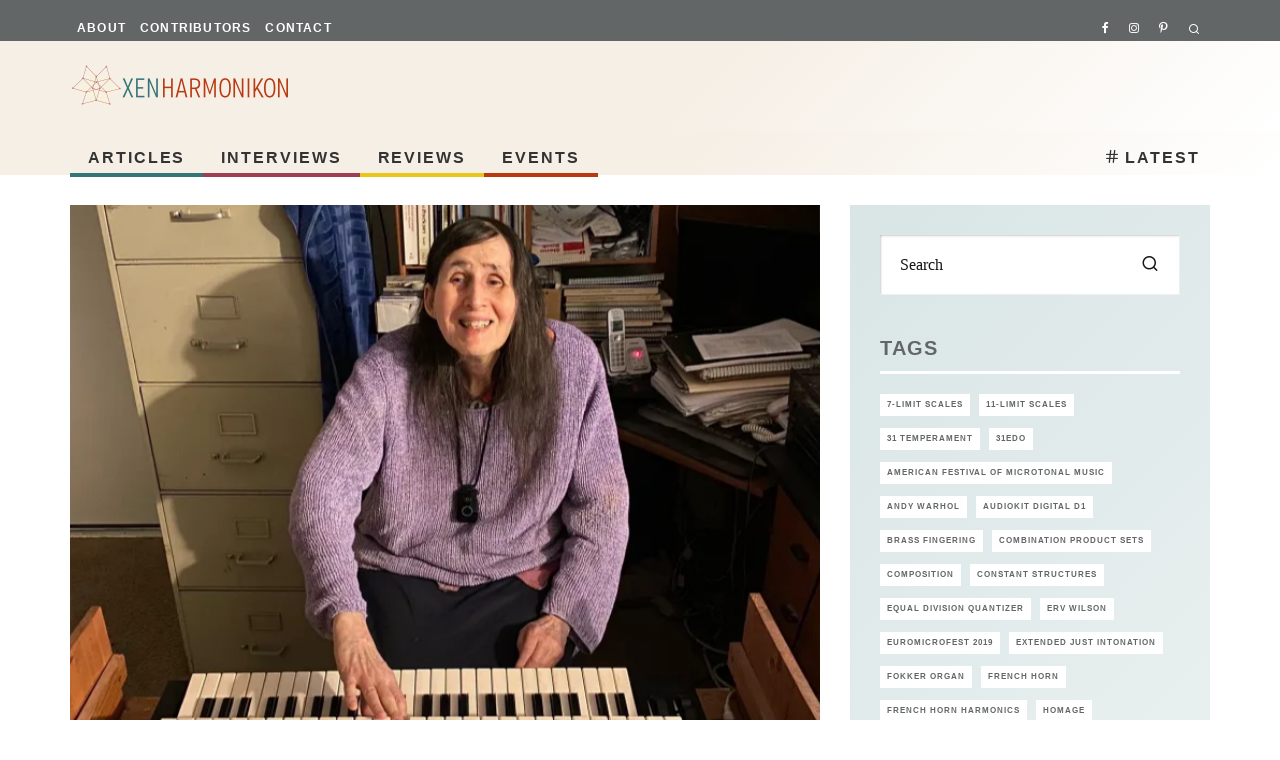

--- FILE ---
content_type: text/html; charset=UTF-8
request_url: https://www.xenharmonikon.org/2022/07/15/met-24-a-milder-extended-temperament/
body_size: 57645
content:
<!DOCTYPE html>
<html lang="en-US">
<head>
	<meta charset="UTF-8">
			<meta name="viewport" content="width=device-width, height=device-height, initial-scale=1.0, minimum-scale=1.0">
		<link rel="profile" href="https://gmpg.org/xfn/11">
	<title>MET-24: A Milder Extended Temperament &#8211; Xenharmonikon</title>
<meta name='robots' content='max-image-preview:large' />
<link rel='dns-prefetch' href='//ajax.googleapis.com' />
<link rel='dns-prefetch' href='//stats.wp.com' />
<link rel='dns-prefetch' href='//v0.wordpress.com' />
<link rel='dns-prefetch' href='//widgets.wp.com' />
<link rel='dns-prefetch' href='//s0.wp.com' />
<link rel='dns-prefetch' href='//0.gravatar.com' />
<link rel='dns-prefetch' href='//1.gravatar.com' />
<link rel='dns-prefetch' href='//2.gravatar.com' />
<link rel='dns-prefetch' href='//jetpack.wordpress.com' />
<link rel='dns-prefetch' href='//public-api.wordpress.com' />
<link rel='preconnect' href='//i0.wp.com' />
<link rel="alternate" type="application/rss+xml" title="Xenharmonikon &raquo; Feed" href="https://www.xenharmonikon.org/feed/" />
<link rel="alternate" type="application/rss+xml" title="Xenharmonikon &raquo; Comments Feed" href="https://www.xenharmonikon.org/comments/feed/" />
<link rel="alternate" type="text/calendar" title="Xenharmonikon &raquo; iCal Feed" href="https://www.xenharmonikon.org/events/?ical=1" />
<link rel="alternate" type="application/rss+xml" title="Xenharmonikon &raquo; MET-24: A Milder Extended Temperament Comments Feed" href="https://www.xenharmonikon.org/2022/07/15/met-24-a-milder-extended-temperament/feed/" />
<link rel="alternate" title="oEmbed (JSON)" type="application/json+oembed" href="https://www.xenharmonikon.org/wp-json/oembed/1.0/embed?url=https%3A%2F%2Fwww.xenharmonikon.org%2F2022%2F07%2F15%2Fmet-24-a-milder-extended-temperament%2F" />
<link rel="alternate" title="oEmbed (XML)" type="text/xml+oembed" href="https://www.xenharmonikon.org/wp-json/oembed/1.0/embed?url=https%3A%2F%2Fwww.xenharmonikon.org%2F2022%2F07%2F15%2Fmet-24-a-milder-extended-temperament%2F&#038;format=xml" />
<style id='wp-img-auto-sizes-contain-inline-css' type='text/css'>
img:is([sizes=auto i],[sizes^="auto," i]){contain-intrinsic-size:3000px 1500px}
/*# sourceURL=wp-img-auto-sizes-contain-inline-css */
</style>
<link rel='stylesheet' id='jetpack_related-posts-css' href='https://www.xenharmonikon.org/wp-content/plugins/jetpack/modules/related-posts/related-posts.css?ver=20240116' type='text/css' media='all' />
<style id='wp-emoji-styles-inline-css' type='text/css'>

	img.wp-smiley, img.emoji {
		display: inline !important;
		border: none !important;
		box-shadow: none !important;
		height: 1em !important;
		width: 1em !important;
		margin: 0 0.07em !important;
		vertical-align: -0.1em !important;
		background: none !important;
		padding: 0 !important;
	}
/*# sourceURL=wp-emoji-styles-inline-css */
</style>
<link rel='stylesheet' id='wp-block-library-css' href='https://www.xenharmonikon.org/wp-includes/css/dist/block-library/style.min.css?ver=0de06d8116fbda7a3c4acf30804be9b4' type='text/css' media='all' />
<style id='wp-block-heading-inline-css' type='text/css'>
h1:where(.wp-block-heading).has-background,h2:where(.wp-block-heading).has-background,h3:where(.wp-block-heading).has-background,h4:where(.wp-block-heading).has-background,h5:where(.wp-block-heading).has-background,h6:where(.wp-block-heading).has-background{padding:1.25em 2.375em}h1.has-text-align-left[style*=writing-mode]:where([style*=vertical-lr]),h1.has-text-align-right[style*=writing-mode]:where([style*=vertical-rl]),h2.has-text-align-left[style*=writing-mode]:where([style*=vertical-lr]),h2.has-text-align-right[style*=writing-mode]:where([style*=vertical-rl]),h3.has-text-align-left[style*=writing-mode]:where([style*=vertical-lr]),h3.has-text-align-right[style*=writing-mode]:where([style*=vertical-rl]),h4.has-text-align-left[style*=writing-mode]:where([style*=vertical-lr]),h4.has-text-align-right[style*=writing-mode]:where([style*=vertical-rl]),h5.has-text-align-left[style*=writing-mode]:where([style*=vertical-lr]),h5.has-text-align-right[style*=writing-mode]:where([style*=vertical-rl]),h6.has-text-align-left[style*=writing-mode]:where([style*=vertical-lr]),h6.has-text-align-right[style*=writing-mode]:where([style*=vertical-rl]){rotate:180deg}
/*# sourceURL=https://www.xenharmonikon.org/wp-includes/blocks/heading/style.min.css */
</style>
<style id='wp-block-image-inline-css' type='text/css'>
.wp-block-image>a,.wp-block-image>figure>a{display:inline-block}.wp-block-image img{box-sizing:border-box;height:auto;max-width:100%;vertical-align:bottom}@media not (prefers-reduced-motion){.wp-block-image img.hide{visibility:hidden}.wp-block-image img.show{animation:show-content-image .4s}}.wp-block-image[style*=border-radius] img,.wp-block-image[style*=border-radius]>a{border-radius:inherit}.wp-block-image.has-custom-border img{box-sizing:border-box}.wp-block-image.aligncenter{text-align:center}.wp-block-image.alignfull>a,.wp-block-image.alignwide>a{width:100%}.wp-block-image.alignfull img,.wp-block-image.alignwide img{height:auto;width:100%}.wp-block-image .aligncenter,.wp-block-image .alignleft,.wp-block-image .alignright,.wp-block-image.aligncenter,.wp-block-image.alignleft,.wp-block-image.alignright{display:table}.wp-block-image .aligncenter>figcaption,.wp-block-image .alignleft>figcaption,.wp-block-image .alignright>figcaption,.wp-block-image.aligncenter>figcaption,.wp-block-image.alignleft>figcaption,.wp-block-image.alignright>figcaption{caption-side:bottom;display:table-caption}.wp-block-image .alignleft{float:left;margin:.5em 1em .5em 0}.wp-block-image .alignright{float:right;margin:.5em 0 .5em 1em}.wp-block-image .aligncenter{margin-left:auto;margin-right:auto}.wp-block-image :where(figcaption){margin-bottom:1em;margin-top:.5em}.wp-block-image.is-style-circle-mask img{border-radius:9999px}@supports ((-webkit-mask-image:none) or (mask-image:none)) or (-webkit-mask-image:none){.wp-block-image.is-style-circle-mask img{border-radius:0;-webkit-mask-image:url('data:image/svg+xml;utf8,<svg viewBox="0 0 100 100" xmlns="http://www.w3.org/2000/svg"><circle cx="50" cy="50" r="50"/></svg>');mask-image:url('data:image/svg+xml;utf8,<svg viewBox="0 0 100 100" xmlns="http://www.w3.org/2000/svg"><circle cx="50" cy="50" r="50"/></svg>');mask-mode:alpha;-webkit-mask-position:center;mask-position:center;-webkit-mask-repeat:no-repeat;mask-repeat:no-repeat;-webkit-mask-size:contain;mask-size:contain}}:root :where(.wp-block-image.is-style-rounded img,.wp-block-image .is-style-rounded img){border-radius:9999px}.wp-block-image figure{margin:0}.wp-lightbox-container{display:flex;flex-direction:column;position:relative}.wp-lightbox-container img{cursor:zoom-in}.wp-lightbox-container img:hover+button{opacity:1}.wp-lightbox-container button{align-items:center;backdrop-filter:blur(16px) saturate(180%);background-color:#5a5a5a40;border:none;border-radius:4px;cursor:zoom-in;display:flex;height:20px;justify-content:center;opacity:0;padding:0;position:absolute;right:16px;text-align:center;top:16px;width:20px;z-index:100}@media not (prefers-reduced-motion){.wp-lightbox-container button{transition:opacity .2s ease}}.wp-lightbox-container button:focus-visible{outline:3px auto #5a5a5a40;outline:3px auto -webkit-focus-ring-color;outline-offset:3px}.wp-lightbox-container button:hover{cursor:pointer;opacity:1}.wp-lightbox-container button:focus{opacity:1}.wp-lightbox-container button:focus,.wp-lightbox-container button:hover,.wp-lightbox-container button:not(:hover):not(:active):not(.has-background){background-color:#5a5a5a40;border:none}.wp-lightbox-overlay{box-sizing:border-box;cursor:zoom-out;height:100vh;left:0;overflow:hidden;position:fixed;top:0;visibility:hidden;width:100%;z-index:100000}.wp-lightbox-overlay .close-button{align-items:center;cursor:pointer;display:flex;justify-content:center;min-height:40px;min-width:40px;padding:0;position:absolute;right:calc(env(safe-area-inset-right) + 16px);top:calc(env(safe-area-inset-top) + 16px);z-index:5000000}.wp-lightbox-overlay .close-button:focus,.wp-lightbox-overlay .close-button:hover,.wp-lightbox-overlay .close-button:not(:hover):not(:active):not(.has-background){background:none;border:none}.wp-lightbox-overlay .lightbox-image-container{height:var(--wp--lightbox-container-height);left:50%;overflow:hidden;position:absolute;top:50%;transform:translate(-50%,-50%);transform-origin:top left;width:var(--wp--lightbox-container-width);z-index:9999999999}.wp-lightbox-overlay .wp-block-image{align-items:center;box-sizing:border-box;display:flex;height:100%;justify-content:center;margin:0;position:relative;transform-origin:0 0;width:100%;z-index:3000000}.wp-lightbox-overlay .wp-block-image img{height:var(--wp--lightbox-image-height);min-height:var(--wp--lightbox-image-height);min-width:var(--wp--lightbox-image-width);width:var(--wp--lightbox-image-width)}.wp-lightbox-overlay .wp-block-image figcaption{display:none}.wp-lightbox-overlay button{background:none;border:none}.wp-lightbox-overlay .scrim{background-color:#fff;height:100%;opacity:.9;position:absolute;width:100%;z-index:2000000}.wp-lightbox-overlay.active{visibility:visible}@media not (prefers-reduced-motion){.wp-lightbox-overlay.active{animation:turn-on-visibility .25s both}.wp-lightbox-overlay.active img{animation:turn-on-visibility .35s both}.wp-lightbox-overlay.show-closing-animation:not(.active){animation:turn-off-visibility .35s both}.wp-lightbox-overlay.show-closing-animation:not(.active) img{animation:turn-off-visibility .25s both}.wp-lightbox-overlay.zoom.active{animation:none;opacity:1;visibility:visible}.wp-lightbox-overlay.zoom.active .lightbox-image-container{animation:lightbox-zoom-in .4s}.wp-lightbox-overlay.zoom.active .lightbox-image-container img{animation:none}.wp-lightbox-overlay.zoom.active .scrim{animation:turn-on-visibility .4s forwards}.wp-lightbox-overlay.zoom.show-closing-animation:not(.active){animation:none}.wp-lightbox-overlay.zoom.show-closing-animation:not(.active) .lightbox-image-container{animation:lightbox-zoom-out .4s}.wp-lightbox-overlay.zoom.show-closing-animation:not(.active) .lightbox-image-container img{animation:none}.wp-lightbox-overlay.zoom.show-closing-animation:not(.active) .scrim{animation:turn-off-visibility .4s forwards}}@keyframes show-content-image{0%{visibility:hidden}99%{visibility:hidden}to{visibility:visible}}@keyframes turn-on-visibility{0%{opacity:0}to{opacity:1}}@keyframes turn-off-visibility{0%{opacity:1;visibility:visible}99%{opacity:0;visibility:visible}to{opacity:0;visibility:hidden}}@keyframes lightbox-zoom-in{0%{transform:translate(calc((-100vw + var(--wp--lightbox-scrollbar-width))/2 + var(--wp--lightbox-initial-left-position)),calc(-50vh + var(--wp--lightbox-initial-top-position))) scale(var(--wp--lightbox-scale))}to{transform:translate(-50%,-50%) scale(1)}}@keyframes lightbox-zoom-out{0%{transform:translate(-50%,-50%) scale(1);visibility:visible}99%{visibility:visible}to{transform:translate(calc((-100vw + var(--wp--lightbox-scrollbar-width))/2 + var(--wp--lightbox-initial-left-position)),calc(-50vh + var(--wp--lightbox-initial-top-position))) scale(var(--wp--lightbox-scale));visibility:hidden}}
/*# sourceURL=https://www.xenharmonikon.org/wp-includes/blocks/image/style.min.css */
</style>
<style id='wp-block-paragraph-inline-css' type='text/css'>
.is-small-text{font-size:.875em}.is-regular-text{font-size:1em}.is-large-text{font-size:2.25em}.is-larger-text{font-size:3em}.has-drop-cap:not(:focus):first-letter{float:left;font-size:8.4em;font-style:normal;font-weight:100;line-height:.68;margin:.05em .1em 0 0;text-transform:uppercase}body.rtl .has-drop-cap:not(:focus):first-letter{float:none;margin-left:.1em}p.has-drop-cap.has-background{overflow:hidden}:root :where(p.has-background){padding:1.25em 2.375em}:where(p.has-text-color:not(.has-link-color)) a{color:inherit}p.has-text-align-left[style*="writing-mode:vertical-lr"],p.has-text-align-right[style*="writing-mode:vertical-rl"]{rotate:180deg}
/*# sourceURL=https://www.xenharmonikon.org/wp-includes/blocks/paragraph/style.min.css */
</style>
<style id='global-styles-inline-css' type='text/css'>
:root{--wp--preset--aspect-ratio--square: 1;--wp--preset--aspect-ratio--4-3: 4/3;--wp--preset--aspect-ratio--3-4: 3/4;--wp--preset--aspect-ratio--3-2: 3/2;--wp--preset--aspect-ratio--2-3: 2/3;--wp--preset--aspect-ratio--16-9: 16/9;--wp--preset--aspect-ratio--9-16: 9/16;--wp--preset--color--black: #000000;--wp--preset--color--cyan-bluish-gray: #abb8c3;--wp--preset--color--white: #ffffff;--wp--preset--color--pale-pink: #f78da7;--wp--preset--color--vivid-red: #cf2e2e;--wp--preset--color--luminous-vivid-orange: #ff6900;--wp--preset--color--luminous-vivid-amber: #fcb900;--wp--preset--color--light-green-cyan: #7bdcb5;--wp--preset--color--vivid-green-cyan: #00d084;--wp--preset--color--pale-cyan-blue: #8ed1fc;--wp--preset--color--vivid-cyan-blue: #0693e3;--wp--preset--color--vivid-purple: #9b51e0;--wp--preset--gradient--vivid-cyan-blue-to-vivid-purple: linear-gradient(135deg,rgb(6,147,227) 0%,rgb(155,81,224) 100%);--wp--preset--gradient--light-green-cyan-to-vivid-green-cyan: linear-gradient(135deg,rgb(122,220,180) 0%,rgb(0,208,130) 100%);--wp--preset--gradient--luminous-vivid-amber-to-luminous-vivid-orange: linear-gradient(135deg,rgb(252,185,0) 0%,rgb(255,105,0) 100%);--wp--preset--gradient--luminous-vivid-orange-to-vivid-red: linear-gradient(135deg,rgb(255,105,0) 0%,rgb(207,46,46) 100%);--wp--preset--gradient--very-light-gray-to-cyan-bluish-gray: linear-gradient(135deg,rgb(238,238,238) 0%,rgb(169,184,195) 100%);--wp--preset--gradient--cool-to-warm-spectrum: linear-gradient(135deg,rgb(74,234,220) 0%,rgb(151,120,209) 20%,rgb(207,42,186) 40%,rgb(238,44,130) 60%,rgb(251,105,98) 80%,rgb(254,248,76) 100%);--wp--preset--gradient--blush-light-purple: linear-gradient(135deg,rgb(255,206,236) 0%,rgb(152,150,240) 100%);--wp--preset--gradient--blush-bordeaux: linear-gradient(135deg,rgb(254,205,165) 0%,rgb(254,45,45) 50%,rgb(107,0,62) 100%);--wp--preset--gradient--luminous-dusk: linear-gradient(135deg,rgb(255,203,112) 0%,rgb(199,81,192) 50%,rgb(65,88,208) 100%);--wp--preset--gradient--pale-ocean: linear-gradient(135deg,rgb(255,245,203) 0%,rgb(182,227,212) 50%,rgb(51,167,181) 100%);--wp--preset--gradient--electric-grass: linear-gradient(135deg,rgb(202,248,128) 0%,rgb(113,206,126) 100%);--wp--preset--gradient--midnight: linear-gradient(135deg,rgb(2,3,129) 0%,rgb(40,116,252) 100%);--wp--preset--font-size--small: 13px;--wp--preset--font-size--medium: 20px;--wp--preset--font-size--large: 36px;--wp--preset--font-size--x-large: 42px;--wp--preset--spacing--20: 0.44rem;--wp--preset--spacing--30: 0.67rem;--wp--preset--spacing--40: 1rem;--wp--preset--spacing--50: 1.5rem;--wp--preset--spacing--60: 2.25rem;--wp--preset--spacing--70: 3.38rem;--wp--preset--spacing--80: 5.06rem;--wp--preset--shadow--natural: 6px 6px 9px rgba(0, 0, 0, 0.2);--wp--preset--shadow--deep: 12px 12px 50px rgba(0, 0, 0, 0.4);--wp--preset--shadow--sharp: 6px 6px 0px rgba(0, 0, 0, 0.2);--wp--preset--shadow--outlined: 6px 6px 0px -3px rgb(255, 255, 255), 6px 6px rgb(0, 0, 0);--wp--preset--shadow--crisp: 6px 6px 0px rgb(0, 0, 0);}:where(.is-layout-flex){gap: 0.5em;}:where(.is-layout-grid){gap: 0.5em;}body .is-layout-flex{display: flex;}.is-layout-flex{flex-wrap: wrap;align-items: center;}.is-layout-flex > :is(*, div){margin: 0;}body .is-layout-grid{display: grid;}.is-layout-grid > :is(*, div){margin: 0;}:where(.wp-block-columns.is-layout-flex){gap: 2em;}:where(.wp-block-columns.is-layout-grid){gap: 2em;}:where(.wp-block-post-template.is-layout-flex){gap: 1.25em;}:where(.wp-block-post-template.is-layout-grid){gap: 1.25em;}.has-black-color{color: var(--wp--preset--color--black) !important;}.has-cyan-bluish-gray-color{color: var(--wp--preset--color--cyan-bluish-gray) !important;}.has-white-color{color: var(--wp--preset--color--white) !important;}.has-pale-pink-color{color: var(--wp--preset--color--pale-pink) !important;}.has-vivid-red-color{color: var(--wp--preset--color--vivid-red) !important;}.has-luminous-vivid-orange-color{color: var(--wp--preset--color--luminous-vivid-orange) !important;}.has-luminous-vivid-amber-color{color: var(--wp--preset--color--luminous-vivid-amber) !important;}.has-light-green-cyan-color{color: var(--wp--preset--color--light-green-cyan) !important;}.has-vivid-green-cyan-color{color: var(--wp--preset--color--vivid-green-cyan) !important;}.has-pale-cyan-blue-color{color: var(--wp--preset--color--pale-cyan-blue) !important;}.has-vivid-cyan-blue-color{color: var(--wp--preset--color--vivid-cyan-blue) !important;}.has-vivid-purple-color{color: var(--wp--preset--color--vivid-purple) !important;}.has-black-background-color{background-color: var(--wp--preset--color--black) !important;}.has-cyan-bluish-gray-background-color{background-color: var(--wp--preset--color--cyan-bluish-gray) !important;}.has-white-background-color{background-color: var(--wp--preset--color--white) !important;}.has-pale-pink-background-color{background-color: var(--wp--preset--color--pale-pink) !important;}.has-vivid-red-background-color{background-color: var(--wp--preset--color--vivid-red) !important;}.has-luminous-vivid-orange-background-color{background-color: var(--wp--preset--color--luminous-vivid-orange) !important;}.has-luminous-vivid-amber-background-color{background-color: var(--wp--preset--color--luminous-vivid-amber) !important;}.has-light-green-cyan-background-color{background-color: var(--wp--preset--color--light-green-cyan) !important;}.has-vivid-green-cyan-background-color{background-color: var(--wp--preset--color--vivid-green-cyan) !important;}.has-pale-cyan-blue-background-color{background-color: var(--wp--preset--color--pale-cyan-blue) !important;}.has-vivid-cyan-blue-background-color{background-color: var(--wp--preset--color--vivid-cyan-blue) !important;}.has-vivid-purple-background-color{background-color: var(--wp--preset--color--vivid-purple) !important;}.has-black-border-color{border-color: var(--wp--preset--color--black) !important;}.has-cyan-bluish-gray-border-color{border-color: var(--wp--preset--color--cyan-bluish-gray) !important;}.has-white-border-color{border-color: var(--wp--preset--color--white) !important;}.has-pale-pink-border-color{border-color: var(--wp--preset--color--pale-pink) !important;}.has-vivid-red-border-color{border-color: var(--wp--preset--color--vivid-red) !important;}.has-luminous-vivid-orange-border-color{border-color: var(--wp--preset--color--luminous-vivid-orange) !important;}.has-luminous-vivid-amber-border-color{border-color: var(--wp--preset--color--luminous-vivid-amber) !important;}.has-light-green-cyan-border-color{border-color: var(--wp--preset--color--light-green-cyan) !important;}.has-vivid-green-cyan-border-color{border-color: var(--wp--preset--color--vivid-green-cyan) !important;}.has-pale-cyan-blue-border-color{border-color: var(--wp--preset--color--pale-cyan-blue) !important;}.has-vivid-cyan-blue-border-color{border-color: var(--wp--preset--color--vivid-cyan-blue) !important;}.has-vivid-purple-border-color{border-color: var(--wp--preset--color--vivid-purple) !important;}.has-vivid-cyan-blue-to-vivid-purple-gradient-background{background: var(--wp--preset--gradient--vivid-cyan-blue-to-vivid-purple) !important;}.has-light-green-cyan-to-vivid-green-cyan-gradient-background{background: var(--wp--preset--gradient--light-green-cyan-to-vivid-green-cyan) !important;}.has-luminous-vivid-amber-to-luminous-vivid-orange-gradient-background{background: var(--wp--preset--gradient--luminous-vivid-amber-to-luminous-vivid-orange) !important;}.has-luminous-vivid-orange-to-vivid-red-gradient-background{background: var(--wp--preset--gradient--luminous-vivid-orange-to-vivid-red) !important;}.has-very-light-gray-to-cyan-bluish-gray-gradient-background{background: var(--wp--preset--gradient--very-light-gray-to-cyan-bluish-gray) !important;}.has-cool-to-warm-spectrum-gradient-background{background: var(--wp--preset--gradient--cool-to-warm-spectrum) !important;}.has-blush-light-purple-gradient-background{background: var(--wp--preset--gradient--blush-light-purple) !important;}.has-blush-bordeaux-gradient-background{background: var(--wp--preset--gradient--blush-bordeaux) !important;}.has-luminous-dusk-gradient-background{background: var(--wp--preset--gradient--luminous-dusk) !important;}.has-pale-ocean-gradient-background{background: var(--wp--preset--gradient--pale-ocean) !important;}.has-electric-grass-gradient-background{background: var(--wp--preset--gradient--electric-grass) !important;}.has-midnight-gradient-background{background: var(--wp--preset--gradient--midnight) !important;}.has-small-font-size{font-size: var(--wp--preset--font-size--small) !important;}.has-medium-font-size{font-size: var(--wp--preset--font-size--medium) !important;}.has-large-font-size{font-size: var(--wp--preset--font-size--large) !important;}.has-x-large-font-size{font-size: var(--wp--preset--font-size--x-large) !important;}
/*# sourceURL=global-styles-inline-css */
</style>

<style id='classic-theme-styles-inline-css' type='text/css'>
/*! This file is auto-generated */
.wp-block-button__link{color:#fff;background-color:#32373c;border-radius:9999px;box-shadow:none;text-decoration:none;padding:calc(.667em + 2px) calc(1.333em + 2px);font-size:1.125em}.wp-block-file__button{background:#32373c;color:#fff;text-decoration:none}
/*# sourceURL=/wp-includes/css/classic-themes.min.css */
</style>
<style id='if-so-public-dummy-inline-css' type='text/css'>
        .lds-dual-ring {
          display: inline-block;
          width: 16px;
          height: 16px;
        }
        .lds-dual-ring:after {
          content: " ";
          display: block;
          width: 16px;
          height: 16px;
          margin: 0px;
          border-radius: 50%;
          border: 3px solid #000;
          border-color: #000 transparent #000 transparent;
          animation: lds-dual-ring 1.2s linear infinite;
        }
        @keyframes lds-dual-ring {
          0% {
            transform: rotate(0deg);
          }
          100% {
            transform: rotate(360deg);
          }
        }
        /*loader 2*/
        .ifso-logo-loader {
            font-size: 20px;
            width: 64px;
            font-family: sans-serif;
            position: relative;
            height: auto;
            font-weight: 800;
        }
        .ifso-logo-loader:before {
            content: '';
            position: absolute;
            left: 30%;
            top: 36%;
            width: 14px;
            height: 22px;
            clip-path: polygon(100% 50%, 0 0, 0 100%);
            background: #fd5b56;
            animation: spinAndMoveArrow 2s infinite;
            height: 9px;
            width: 7px;
        }
        .ifso-logo-loader:after {
            content: "If So";
            word-spacing: 12px;
        }
        @keyframes spinAndMoveArrow {
                40% {
                    transform: rotate(360deg);
                }
    
                60% {
                    transform: translateX(-5px);
                }
    
                80% {
                    transform: translateX(5px);
                }
    
                100% {
                    transform: translateX(0);
                }
        }
        /*Loader 3 - default content*/
        .ifso-default-content-loader{
            display:inline-block;
        }
        
/*# sourceURL=if-so-public-dummy-inline-css */
</style>
<link rel='stylesheet' id='ppress-frontend-css' href='https://www.xenharmonikon.org/wp-content/plugins/wp-user-avatar/assets/css/frontend.min.css?ver=4.16.8' type='text/css' media='all' />
<link rel='stylesheet' id='ppress-flatpickr-css' href='https://www.xenharmonikon.org/wp-content/plugins/wp-user-avatar/assets/flatpickr/flatpickr.min.css?ver=4.16.8' type='text/css' media='all' />
<link rel='stylesheet' id='ppress-select2-css' href='https://www.xenharmonikon.org/wp-content/plugins/wp-user-avatar/assets/select2/select2.min.css?ver=0de06d8116fbda7a3c4acf30804be9b4' type='text/css' media='all' />
<link rel='stylesheet' id='codetipi-15zine-style-css' href='https://www.xenharmonikon.org/wp-content/themes/15zine/assets/css/style.min.css?ver=3.3.9.8' type='text/css' media='all' />
<style id='codetipi-15zine-style-inline-css' type='text/css'>
.link-color-wrap > * > a,.link-color-wrap > * > ul a{ color: #347577;}.link-color-wrap > * > a:hover,.link-color-wrap > * > ul a:hover{ color: #086070;}body{ color: #353829;}.site-footer{ color: #a6a6a6;}body{font-size:13px;font-weight:400;line-height:1.6;text-transform:none;}.excerpt{font-size:14px;font-weight:400;line-height:1.6;text-transform:none;}.preview-thumbnail .title, .preview-review .title{font-size:14px;font-weight:700;letter-spacing:0.1em;line-height:1.3;text-transform:uppercase;}.byline{font-size:10px;font-weight:700;letter-spacing:0.1em;line-height:1.3;text-transform:uppercase;}.tipi-button, .button__back__home{font-size:14px;font-weight:700;letter-spacing:0.1em;text-transform:uppercase;}.breadcrumbs{font-size:11px;font-weight:400;letter-spacing:0.1em;text-transform:none;}.secondary-menu-wrap{font-size:14px;font-weight:700;letter-spacing:0.1em;line-height:1;text-transform:uppercase;}.preview-slider.title-s .title{font-size:14px;font-weight:700;letter-spacing:0.1em;line-height:1.3;text-transform:uppercase;}.preview-slider.title-m .title{font-size:14px;font-weight:700;letter-spacing:0.1em;line-height:1.3;text-transform:uppercase;}.preview-slider.title-l .title{font-size:14px;font-weight:700;letter-spacing:0.1em;line-height:1.3;text-transform:uppercase;}.preview-slider.title-xl .title{font-size:14px;font-weight:700;letter-spacing:0.1em;line-height:1.3;text-transform:uppercase;}.preview-grid.title-s .title{font-size:14px;font-weight:700;letter-spacing:0.1em;line-height:1.3;text-transform:uppercase;}.preview-grid.title-m .title{font-size:14px;font-weight:700;letter-spacing:0.1em;line-height:1.3;text-transform:uppercase;}.preview-grid.title-l .title{font-size:14px;font-weight:700;letter-spacing:0.1em;line-height:1.3;text-transform:uppercase;}.preview-classic .title{font-size:14px;font-weight:700;letter-spacing:0.1em;line-height:1.3;text-transform:uppercase;}.preview-2 .title{font-size:14px;font-weight:700;letter-spacing:0.1em;line-height:1.3;text-transform:uppercase;}.entry-content blockquote, .entry-content .wp-block-pullquote p{font-size:18px;font-weight:400;line-height:1.5;text-transform:none;}.hero-wrap .caption, .gallery-block__wrap .caption{font-size:10px;font-weight:400;line-height:1.2;text-transform:none;}.main-navigation{font-size:14px;font-weight:800;letter-spacing:0.12em;line-height:1;text-transform:uppercase;}.hero-meta.tipi-s-typo .title{font-size:18px;font-weight:700;letter-spacing:0.1em;line-height:1.3;text-transform:uppercase;}.hero-meta.tipi-m-typo .title{font-size:18px;font-weight:700;letter-spacing:0.1em;line-height:1.3;text-transform:uppercase;}.hero-meta.tipi-l-typo .title{font-size:18px;font-weight:700;letter-spacing:0.1em;line-height:1.3;text-transform:uppercase;}.entry-content h1{font-size:18px;font-weight:800;letter-spacing:0.1em;line-height:1.3;text-transform:uppercase;}.entry-content h2{font-size:18px;font-weight:800;letter-spacing:0.1em;line-height:1.3;text-transform:uppercase;}.entry-content h3{font-size:14px;font-weight:700;letter-spacing:0.1em;line-height:1.3;text-transform:uppercase;}.entry-content h4{font-size:14px;font-weight:700;letter-spacing:0.1em;line-height:1.3;text-transform:uppercase;}.entry-content h5{font-size:14px;font-weight:700;letter-spacing:0.1em;line-height:1.3;text-transform:uppercase;}.widget-title{font-size:14px;font-weight:700;letter-spacing:0.1em;line-height:1.3;text-transform:uppercase;}.block-title-wrap .title{font-size:18px;font-weight:800;letter-spacing:0.1em;line-height:1.2;text-transform:uppercase;}.block-subtitle{font-size:15px;font-weight:700;letter-spacing:0.1em;line-height:1.3;text-transform:none;}.preview-classic { padding-bottom: 30px; }.block-wrap-classic .block ~ .block .preview-1:first-child { padding-top: 30px; }.preview-thumbnail { padding-bottom: 20px; }.codetipi-15zine-widget .preview-thumbnail { padding-bottom: 15px; }.preview-classic{ border-bottom:2px solid #efefef;}.preview-classic { margin-bottom: 30px; }.block-wrap-bs-62 .block ~ .block, .block-wrap-classic .block ~ .block .preview-1:first-child { margin-top: 30px; }.block-wrap-classic .block ~ .block .preview-1:first-child{ border-top:2px solid #efefef;}.preview-classic { margin-bottom: 30px; }.block-wrap-bs-62 .block ~ .block, .block-wrap-classic .block ~ .block .preview-1:first-child { margin-top: 30px; }.preview-thumbnail{ border-bottom:2px solid #efefef;}.preview-thumbnail { margin-bottom: 20px; }.codetipi-15zine-widget .preview-thumbnail { margin-bottom: 15px; }.main-menu-logo img { width: 110px; }.mm-submenu-2 .mm-51 .menu-wrap > .sub-menu > li > a { color: #f2c231; }.cb-review-box .cb-bar .cb-overlay span { background: #f9db32; }.cb-review-box i { color: #f9db32; }.preview-slider.tile-overlay--1:after, .preview-slider.tile-overlay--2 .meta:after { opacity: 0.25; }.preview-grid.tile-overlay--1:after, .preview-grid.tile-overlay--2 .meta:after { opacity: 0.25; }.main-navigation-border { border-bottom-color: #161616; }.cb-mm-on.cb-menu-light #cb-nav-bar .cb-main-nav > li:hover, .cb-mm-on.cb-menu-dark #cb-nav-bar .cb-main-nav > li:hover { background: #222; }body {}body, #respond, .cb-font-body, .font-b { font-family: 'VerbRegular'; }h1, h2, h3, h4, h5, h6, .cb-font-header, .font-h, #bbp-user-navigation, .cb-byline, .product_meta, .price, .woocommerce-review-link, .cart_item, .cart-collaterals .cart_totals th { font-family: 'VerbCond' }.main-menu > li > a, .main-menu-wrap .menu-icons > li > a {
		padding-top: 15px;
		padding-bottom: 15px;
	}.secondary-menu-wrap .menu-icons > li > a, .secondary-menu-wrap .secondary-menu > li > a {
		padding-top: 15px;
		padding-bottom: 15px;
	}.site-mob-header:not(.site-mob-header-11) .header-padding .logo-main-wrap, .site-mob-header:not(.site-mob-header-11) .header-padding .icons-wrap a, .site-mob-header-11 .header-padding {
		padding-top: 20px;
		padding-bottom: 20px;
	}.site-header .bg-area {background-color: #f6efe6;}.site-header .background {background-position: center center;}.site-header,.site-header a{color: #333;}.grid-spacing { border-top-width: 3px; }@media only screen and (min-width: 481px) {.block-wrap-slider:not(.block-wrap-51) .slider-spacing { margin-right: 3px;}.block--feature.block-wrap-slider .block-inner-style { padding-top: 3px;}}@media only screen and (min-width: 768px) {.grid-spacing { border-right-width: 3px; }.block-wrap-55 .slide { margin-right: 3px!important; }.block-wrap-grid:not(.block-wrap-81) .block { width: calc( 100% + 3px ); }.preview-slider.tile-overlay--1:hover:after, .preview-slider.tile-overlay--2.tile-overlay--gradient:hover:after, .preview-slider.tile-overlay--2:hover .meta:after { opacity: 0.75 ; }.preview-grid.tile-overlay--1:hover:after, .preview-grid.tile-overlay--2.tile-overlay--gradient:hover:after, .preview-grid.tile-overlay--2:hover .meta:after { opacity: 0.75 ; }}@media only screen and (min-width: 1020px) {.site-header .header-padding {
		padding-top: 20px;
		padding-bottom: 20px;
	}body{font-size:16px;}.byline{font-size:13px;}.secondary-menu-wrap{font-size:12px;}.preview-slider.title-s .title{font-size:16px;}.preview-slider.title-m .title{font-size:16px;}.preview-slider.title-l .title{font-size:32px;}.preview-slider.title-xl .title{font-size:38px;}.preview-grid.title-s .title{font-size:16px;}.preview-grid.title-m .title{font-size:16px;}.preview-grid.title-l .title{font-size:32px;}.preview-classic .title{font-size:20px;}.preview-2 .title{font-size:22px;}.entry-content blockquote, .entry-content .wp-block-pullquote p{font-size:30px;}.main-navigation{font-size:16px;}.hero-meta.tipi-s-typo .title{font-size:30px;}.hero-meta.tipi-m-typo .title{font-size:40px;}.hero-meta.tipi-l-typo .title{font-size:50px;}.entry-content h1{font-size:50px;}.entry-content h2{font-size:30px;}.entry-content h3{font-size:24px;}.entry-content h4{font-size:20px;}.entry-content h5{font-size:18px;}.widget-title{font-size:20px;}.block-title-wrap .title{font-size:38px;}.block-subtitle{font-size:18px;}}/* last updated apr 04 2023 */


@font-face {
    font-family: 'VerbCond';
    src: url("https://xenharmonikon.org/wp-content/themes/15zine-child/fonts/verbcond-webfont.woff") format("woff");
    font-weight: 400;
}

@font-face {
    font-family: 'VerbCondBold';
    src: url("https://xenharmonikon.org/wp-content/themes/15zine-child/fonts/verbcondbold-webfont.woff") format("woff");
    font-weight: 700;
}

@font-face {
    font-family: 'VerbCondExtraBold';
    src: url("https://xenharmonikon.org/wp-content/themes/15zine-child/fonts/verbcondextrabold-webfont.woff") format("woff");
    font-weight: 800;
}

@font-face {
    font-family: 'VerbRegular';
    src: url("https://xenharmonikon.org/wp-content/themes/15zine-child/fonts/verbregular-webfont.woff") format("woff");
    font-weight: 400;
}


body {
  font-family: 'VerbRegular', sans-serif;
  line-height: 1.6;
  -webkit-font-smoothing: antialiased;
  color: #353829;
}

h1, h2, h3, h4, h5
  { font-family: 'VerbCond', sans-serif;
  }

h1, h2 { font-family: 'VerbCondExtraBold', sans-serif;
  }

a {
    color: #347577;
    text-decoration: none;
}

.cb-font-header, .cb-byline
  { font-family: 'VerbCondBold', sans-serif;
  font-weight: 700;
  }
 

/*a:hover {
    color: #B73A10;
}

p {
	color: #353829;
	font-weight: 400;
}*/

.codetipi-15zine-widget .search .font-h {
  font-family: 'VerbCond', 'VerbRegular';
  font-weight: 400;
  color: #626666;
}

.cb-module-block .cb-post-title, .cb-fis h1 {
    font-family: 'VerbCond', sans-serif;
}

.entry-content blockquote {
	letter-spacing: 0px;
	font-weight: 300;
	line-height: 1.6;
	font-size: 16px;
	font-style: italic;
	margin: 40px 0;
	padding: 25px 45px;  
    /* Permalink - use to edit and share this gradient: http://colorzilla.com/gradient-editor/#efefef+0,feffff+100 */
background: rgb(239,239,239); /* Old browsers */
background: -moz-linear-gradient(-45deg, rgba(239,239,239,1) 0%, rgba(254,255,255,1) 100%); /* FF3.6-15 */
background: -webkit-linear-gradient(-45deg, rgba(239,239,239,1) 0%,rgba(254,255,255,1) 100%); /* Chrome10-25,Safari5.1-6 */
background: linear-gradient(135deg, rgba(239,239,239,1) 0%,rgba(254,255,255,1) 100%); /* W3C, IE10+, FF16+, Chrome26+, Opera12+, Safari7+ */
filter: progid:DXImageTransform.Microsoft.gradient( startColorstr='#efefef', endColorstr='#feffff',GradientType=1 ); /* IE6-9 fallback on horizontal gradient */
}
	        
.cb-header {
  
    /* Permalink - use to edit and share this gradient: http://colorzilla.com/gradient-editor/#f6efe6+0,f6efe6+55,ffffff+100 */
background: rgb(246,239,230); /* Old browsers */
background: -moz-linear-gradient(-45deg, rgba(246,239,230,1) 0%, rgba(246,239,230,1) 55%, rgba(255,255,255,1) 100%); /* FF3.6-15 */
background: -webkit-linear-gradient(-45deg, rgba(246,239,230,1) 0%,rgba(246,239,230,1) 55%,rgba(255,255,255,1) 100%); /* Chrome10-25,Safari5.1-6 */
background: linear-gradient(135deg, rgba(246,239,230,1) 0%,rgba(246,239,230,1) 55%,rgba(255,255,255,1) 100%); /* W3C, IE10+, FF16+, Chrome26+, Opera12+, Safari7+ */
filter: progid:DXImageTransform.Microsoft.gradient( startColorstr='#f6efe6', endColorstr='#ffffff',GradientType=1 ); /* IE6-9 fallback on horizontal gradient */
}

#cb-logo-box {
    padding: 20px;
    padding-left: 35px;
  }

.cb-tm-dark, .secondary-menu-wrap {
    background-color: #626666 ;
}  

.cb-body-light .cb-sidebar {   
/* Permalink - use to edit and share this gradient: http://colorzilla.com/gradient-editor/#d9e5e5+0,ffffff+100 */
background: rgb(217,229,229); /* Old browsers */
background: -moz-linear-gradient(-45deg, rgba(217,229,229,1) 0%, rgba(255,255,255,1) 100%); /* FF3.6-15 */
background: -webkit-linear-gradient(-45deg, rgba(217,229,229,1) 0%,rgba(255,255,255,1) 100%); /* Chrome10-25,Safari5.1-6 */
background: linear-gradient(135deg, rgba(217,229,229,1) 0%,rgba(255,255,255,1) 100%); /* W3C, IE10+, FF16+, Chrome26+, Opera12+, Safari7+ */
filter: progid:DXImageTransform.Microsoft.gradient( startColorstr='#d9e5e5', endColorstr='#ffffff',GradientType=1 ); /* IE6-9 fallback on horizontal gradient */
    
}
.cb-body-light .cb-module-block .cb-post-title a, .cb-body-light .cb-sidebar-widget, .cb-body-light .cb-sidebar-widget a {   color: #353829; }

/*.cb-tm-dark #cb-top-menu .cb-top-menu-wrap { background-color: #626666; }*/
.secondary-menu-wrap a:hover {
    color: #bebebe;
}

.secondary-menu, .menu-icons {margin-top: 7px;}

.site-header .bg-area, .site-skin-1 { 
    /* Permalink - use to edit and share this gradient: http://colorzilla.com/gradient-editor/#f6efe6+0,f6efe6+55,ffffff+100 */
background: rgb(246,239,230); /* Old browsers */
background: -moz-linear-gradient(-45deg, rgba(246,239,230,1) 0%, rgba(246,239,230,1) 55%, rgba(255,255,255,1) 100%); /* FF3.6-15 */
background: -webkit-linear-gradient(-45deg, rgba(246,239,230,1) 0%,rgba(246,239,230,1) 55%,rgba(255,255,255,1) 100%); /* Chrome10-25,Safari5.1-6 */
background: linear-gradient(135deg, rgba(246,239,230,1) 0%,rgba(246,239,230,1) 55%,rgba(255,255,255,1) 100%); /* W3C, IE10+, FF16+, Chrome26+, Opera12+, Safari7+ */
filter: progid:DXImageTransform.Microsoft.gradient( startColorstr='#f6efe6', endColorstr='#ffffff',GradientType=1 ); /* IE6-9 fallback on horizontal gradient */
    
}

.fb-like-box {
    min-height: 50px;
}

/*Navbar Borders*/
#cb-nav-bar ul li { margin: 0 0px !important;}

.cb-module-header .cb-module-title a, .cb-module-header .cb-module-title { font-family: 'VerbCondExtraBold', sans-serif; color: #626666; letter-spacing: 2px;  display: block; border-top: 3px solid #efefef; padding: 10px 0 0 0; }
.cb-module-header .cb-module-title:after { display: none; }

.hero-meta.tipi-s-typo .title
{ letter-spacing: 0px; font-weight: 800;}

.preview-classic .title {
  text-transform: none;
  letter-spacing: 0px; 
  font-weight: 800;
  margin: 0 0 5px;
}

.cb-body-light .block-wrap .title a {
    color: #353829;
}

.cb-body-light .cb-widget-title {
  font-family: 'VerbCond', sans-serif;
  color: #626666;
  letter-spacing: 1px;
  display: block;
  border-bottom: 3px solid #fff;
  margin: 0 0 15px 0;
}

 .cb-body-light .widget_tag_cloud a {
  color: #626666;
  background: #fff;
  border: none;
}

.cb-body-light .widget_tag_cloud a:hover {
    background: #353829;
}
.widget_tag_cloud a, .tags-title, .cb-tags a, .bbp-topic-tags a {
    padding: 5px 7px;
    font-weight: 700;
    font-size: 8px !important;
    margin: 0 5px 7px 0;
    letter-spacing: 1px;
}

.codetipi-15zine-widget .search .search-field {
  background: #fff;
box-shadow: inset 37px 37px 3px -37px #999999;
-webkit-box-shadow: inset 37px 37px 3px -37px #999999;
-moz-box-shadow: inset 37px 37px 3px -37px #999999;
-o-box-shadow: inset 37px 37px 3px -37px #999999;
border-right: 1px solid #efefef;
border-bottom: 1px solid #efefef;
}

.cb-module-block .cb-post-title {
  text-transform: none;
  letter-spacing: 0px;
  margin: 0 0 5px;
  font-size: 18px;
}

 #cb-nav-bar .cb-main-nav > li > a {
    padding: 11px 18px;
  }
 
 @media (min-width:801px)  {
.main-menu nav cb-main-nav main-nav clearfix tipi-flex horizontal-menu menu--active, ul {    margin-bottom: -9px;
}
}

.cb-menu-light #cb-nav-bar .cb-main-nav > li > a {
  font-family: 'VerbCondExtraBold', sans-serif; color: #353829; font-weight: 800;
}


.cb-body-light .cb-post-meta .cb-element a, .cb-body-light .cb-post-meta .cb-element>span {
    color: #626666;
    background: #efefef;
}
.cb-body-light .cb-post-meta .cb-element:hover a, .cb-body-light .cb-post-meta .cb-element:hover > span:not(.cb-lkd) {
  color: #ffffff;
  background: #353829;
}
.cb-body-light .tags-title, .cb-body-light .cb-tags a, .cb-body-light .bbp-topic-tags a {
    color: #626666;
    border: none;
    background: #efefef;
}


/******************************************************************
POST FOOTER BLOCKS
******************************************************************/
.cb-body-light .cb-article-footer .cb-title-header {
    border-bottom: none;
}
.cb-article-footer .cb-title, .cb-article-footer #reply-title {
  text-transform: uppercase;
  font-weight: 700;
  letter-spacing: 0px;
}

.singular-block-header .title {
  font-family: 'VerbCond', sans-serif;
  letter-spacing: 0px;
  margin: 0 0 30px;
  display: block;
  border-top: 3px solid #efefef; 
  border-bottom: none;
  padding: 10px 0 0 0;
}

.cb-post-footer-block {
  margin: 0 0 40px;
}

/******************************************************************
MENU ITEMS
******************************************************************/

#menu-item-87 {
box-shadow: inset 2px -50px 0px -46px #347577;
-webkit-box-shadow: inset 2px -50px 0px -46px #347577;
-moz-box-shadow: inset 2px -50px 0px -46px #347577;
-o-box-shadow: inset 2px -50px 0px -46px #347577;
}

#cb-nav-bar .cb-main-nav #menu-item-87 a:active {
    background: #347577 !important;
    color:white;
}

#menu-item-88 {
box-shadow: inset 2px -50px 0px -46px #9E3E53;
-webkit-box-shadow: inset 2px -50px 0px -46px #9E3E53;
-moz-box-shadow: inset 2px -50px 0px -46px #9E3E53;
-o-box-shadow: inset 2px -50px 0px -46px #9E3E53;
}
#menu-item-88 li:active a {
    color:#9E3E53 !important;
}
#menu-item-89 {
box-shadow: inset 2px -50px 0px -46px #E9C619;
-webkit-box-shadow: inset 2px -50px 0px -46px #E9C619;
-moz-box-shadow: inset 2px -50px 0px -46px #E9C619;
-o-box-shadow: inset 2px -50px 0px -46px #E9C619;
}

#menu-item-89 li:active a {
    color:#E9C619 !important;
}
#menu-item-90 li:hover a {
    color:#353829 !important;
}
#menu-item-205 {
box-shadow: inset 2px -50px 0px -46px #B73A10;
-webkit-box-shadow: inset 2px -50px 0px -46px #B73A10;
-moz-box-shadow: inset 2px -50px 0px -46px #B73A10;
-o-box-shadow: inset 2px -50px 0px -46px #B73A10;
}

#menu-item-205 .main-menu .standard-drop li:active a{
    background-color:#B73A10;
    transition: .1s background !important;
}
/*.cb-menu-light #cb-nav-bar .cb-main-nav >*/ #menu-item-205 li:hover a{
    color:white;
    transition: .1s color !important;
}
#trending-secondary li:hover{
 background-color:#626666 !important;
 transition: .1s background !important;
}
#trending-secondary li:hover /*#cb-trend-menu-item*/{
 color:white !important;
 transition: .1s background !important;
}

/*Latest alignment*/
#trending-secondary {margin-top: -8px !important; padding-bottom: 22px !important}

.cb-mm-light #cb-nav-bar .cb-bg {
    background: #ffffff;
    border-bottom: 1px solid #efefef;
    -webkit-box-shadow: 0px 4px 10px -4px rgba(98,102,102,0.6);
    -moz-box-shadow: 0px 4px 10px -4px rgba(98,102,102,0.6);
    box-shadow: 0px 4px 10px -4px rgba(98,102,102,0.6);
}

.cb-arrows-tr .flex-direction-nav a {
  color: #353829;
}
  .cb-arrows-tr .flex-direction-nav li:hover a {
    color: #fff;
    background: #353829;
    background: rgba(53,56,41, 0.8);
  }

#cb-footer .cb-footer-lower {
    padding: 35px 20px 20px; 
    letter-spacing: 1px;
    text-transform: uppercase;
}

#cb-footer .cb-footer-lower a {
    color: #eee;
}

#cb-footer .cb-footer-lower a:hover {
    color: #a6a6a6;
}

.cb-footer-dark .cb-footer-lower {
    text-transform: none;
    background-color: #626666;
}

#cb-footer-logo {
    line-height: 0;
    margin-bottom: 30px;
} 

#cb-footer .cb-footer-lower .cb-copyright {
    margin-bottom: 30px;
}

#cb-footer #cb-widgets{
    display:none;
}

.cb-to-top {
    margin: 30px auto 15px auto;
}

.cb-slider-2 .slides li .cb-meta .cb-post-title a {
    letter-spacing: 0px;
}
.cb-footer-dark #cb-footer{
        background-color: #626666;

}



/******************************************************************
PAGINATION
******************************************************************/

.cb-no-more-posts {
  color: #626666;
}

.cb-no-more-posts span {
  border-top: 1px solid #efefef;
  border-right: none;
  border-bottom: 1px solid #efefef;
  border-left: none;
}

.cb-pagination-button a {
  color: #626666;
  border: 1px solid #626666;
}

.cb-pagination-button a:hover {
  background: #626666;
  color: #fff;
}

.cb-infinite-load.cb-pagination-button a.cb-pre-load:hover {
  color: #626666;
}
    
#cb-next-previous-posts  {
    background: #fff;
    border-top: 3px solid #efefef;
    border-bottom: 3px solid #efefef;
    padding: 30px 0;
}  

.cb-next-previous .cb-next-post .cb-next-title {
    display: block;
    font-family: Verb, sans-serif;
    font-size: 16px;
    padding-right: 80px;
    
}

.cb-next-previous .cb-previous-post .cb-previous-title {
    display: block;
    font-family: Verb, sans-serif;
    font-size: 16px;
    padding-left: 80px;
}

/******************************************************************
CONTACT PAGE STYLES
******************************************************************/
.wpcf7-form-control.wpcf7-text, .wpcf7-form-control.wpcf7-textarea {
  width: 100%;
  height: 60px;
  border-right: 1px solid #efefef;
  border-bottom: 1px solid #efefef;
    background: #fff;
box-shadow: inset 37px 37px 3px -37px #999999;
-webkit-box-shadow: inset 37px 37px 3px -37px #999999;
-moz-box-shadow: inset 37px 37px 3px -37px #999999;
-o-box-shadow: inset 37px 37px 3px -37px #999999;
  padding: 15px;
  color: #626666;
  -webkit-transition: background 0.35s;
  -transition: background 0.35s;
  transition: background 0.35s;
}

.wpcf7-form p {
    font-size: 12px;
    letter-spacing: 1px;
    text-transform: uppercase;
    color: #353829;
    display: block;
    font-weight: 700;
    margin: 40px 0;
}

.cb-body-light .wpcf7-submit {
    color: #fff;
    border: none;
    background: #347577;
}

.cb-body-light #commentform #submit, .cb-body-light #commentform label {
  color: #fff;
}

.cb-body-light #commentform #submit {
    border: none;
    background: #347577;
}

.cb-body-light #commentform #submit:hover {
  background: #626666;
  color: #f2f2f2;
}

.cb-body-light #commentform textarea {
    border-right: 1px solid #efefef;
  border-bottom: 1px solid #efefef;
    background: #fff;
box-shadow: inset 37px 37px 3px -37px #999999;
-webkit-box-shadow: inset 37px 37px 3px -37px #999999;
-moz-box-shadow: inset 37px 37px 3px -37px #999999;
-o-box-shadow: inset 37px 37px 3px -37px #999999;
  padding: 15px;
  color: #626666;
  -webkit-transition: background 0.35s;
  -transition: background 0.35s;
  transition: background 0.35s;
}



  /******************************************************************
MODAL STYLES
*****************************************************************/

  .cb-s-modal .cb-search-field {
    height: 80px;
    line-height: 80px;
    letter-spacing: 1px;
  }

.cb-s-modal .cb-search-field {
  color: #626666;
  letter-spacing: 0;
  font-weight: 400;
  border-bottom: 3px solid #ddd;
}

.cb-modal .cb-subm {
    letter-spacing: 1px;
    color: #fff;
}

.cb-modal .cb-submit-form {
    border: none;
    background: #347577;
    color: white !important;
}

.cb-s-modal .cb-info {
    letter-spacing: 0px;
    text-transform: none;
    font-size: 14px;
}

.cb-modal .cb-modal-inner {
    background: #f2f2f2;
    color: #626666;
}

.cb-modal .cb-modal-inner .cb-extra {
  letter-spacing: 0px;
}

/******************************************************************
AUTHOR PAGE STYLES
******************************************************************/
.author-page-box  {
  text-align: left;
}

.author-box .title {
  font-size: 16px;
  font-weight: 700;
  letter-spacing: 0;
}

.cb-body-light .author-box, .author-box  {
        /* Permalink - use to edit and share this gradient: http://colorzilla.com/gradient-editor/#efefef+0,feffff+100 */
background: rgb(239,239,239); /* Old browsers */
background: -moz-linear-gradient(-45deg, rgba(239,239,239,1) 0%, rgba(254,255,255,1) 100%); /* FF3.6-15 */
background: -webkit-linear-gradient(-45deg, rgba(239,239,239,1) 0%,rgba(254,255,255,1) 100%); /* Chrome10-25,Safari5.1-6 */
background: linear-gradient(135deg, rgba(239,239,239,1) 0%,rgba(254,255,255,1) 100%); /* W3C, IE10+, FF16+, Chrome26+, Opera12+, Safari7+ */
filter: progid:DXImageTransform.Microsoft.gradient( startColorstr='#efefef', endColorstr='#feffff',GradientType=1 ); /* IE6-9 fallback on horizontal gradient */
}

 .author-page-box .biography {
    font-size: 14px;
}

/* comments */

.commentlist time {
    font-weight: 400;
}

/******************************************************************
ARTICLE INDENTS
******************************************************************/
.article-indents {
    font-weight: 300;
    margin: 0 3rem;
}


/******************************************************************
SOCIAL SHARING
******************************************************************/
.cb-social-sharing {
  padding: 20px;
}


/*.wp-block-image figcaption {
    text-align: left;
}*/

/* -------------  -------------*/
/*-webkit-clip-path: polygon(50% 0%, 90% 20%, 100% 60%, 75% 100%, 25% 100%, 0% 60%, 10% 20%);
clip-path: polygon(50% 0%, 90% 20%, 100% 60%, 75% 100%, 25% 100%, 0% 60%, 10% 20%);*/



/* Permalink - use to edit and share this gradient: http://colorzilla.com/gradient-editor/#e9c619+0,feffff+100&amp;0.3+0,1+100 */
/*background: -moz-linear-gradient(left, rgba(233,198,25,0.3) 0%, rgba(254,255,255,1) 100%);  FF3.6-15 */
/*background: -webkit-linear-gradient(left, rgba(233,198,25,0.3) 0%,rgba(254,255,255,1) 100%);  Chrome10-25,Safari5.1-6 */
/*background: linear-gradient(to right, rgba(233,198,25,0.3) 0%,rgba(254,255,255,1) 100%);  W3C, IE10+, FF16+, Chrome26+, Opera12+, Safari7+ */
/*filter: progid:DXImageTransform.Microsoft.gradient( startColorstr='#4de9c619', endColorstr='#feffff',GradientType=1 );  IE6-9 */
}
/* test */

/*# sourceURL=codetipi-15zine-style-inline-css */
</style>
<link rel='stylesheet' id='swipebox-css' href='https://www.xenharmonikon.org/wp-content/themes/15zine/assets/css/swipebox.min.css?ver=1.4.4' type='text/css' media='all' />
<link rel='stylesheet' id='jetpack_likes-css' href='https://www.xenharmonikon.org/wp-content/plugins/jetpack/modules/likes/style.css?ver=15.4' type='text/css' media='all' />
<script type="text/javascript" id="jetpack_related-posts-js-extra">
/* <![CDATA[ */
var related_posts_js_options = {"post_heading":"h4"};
//# sourceURL=jetpack_related-posts-js-extra
/* ]]> */
</script>
<script type="text/javascript" src="https://www.xenharmonikon.org/wp-content/plugins/jetpack/_inc/build/related-posts/related-posts.min.js?ver=20240116" id="jetpack_related-posts-js"></script>
<script type="text/javascript" src="https://www.xenharmonikon.org/wp-includes/js/jquery/jquery.min.js?ver=3.7.1" id="jquery-core-js"></script>
<script type="text/javascript" src="https://www.xenharmonikon.org/wp-includes/js/jquery/jquery-migrate.min.js?ver=3.4.1" id="jquery-migrate-js"></script>
<script type="text/javascript" id="if-so-js-before">
/* <![CDATA[ */
    var nonce = "cc386de545";//compat
    var ifso_nonce = "cc386de545";
    var ajaxurl = "https://www.xenharmonikon.org/wp-admin/admin-ajax.php";
    var ifso_page_url = window.location.href;
    var isAnalyticsOn = true;
    var isPageVisitedOn = 0;
    var isVisitCountEnabled = 1;
    var referrer_for_pageload = document.referrer;
    var ifso_attrs_for_ajax = ["ga4","the_content"];
//# sourceURL=if-so-js-before
/* ]]> */
</script>
<script type="text/javascript" src="https://www.xenharmonikon.org/wp-content/plugins/if-so/public/js/if-so-public.js?ver=1.9.5.1" id="if-so-js"></script>
<script type="text/javascript" src="https://www.xenharmonikon.org/wp-content/plugins/wp-user-avatar/assets/flatpickr/flatpickr.min.js?ver=4.16.8" id="ppress-flatpickr-js"></script>
<script type="text/javascript" src="https://www.xenharmonikon.org/wp-content/plugins/wp-user-avatar/assets/select2/select2.min.js?ver=4.16.8" id="ppress-select2-js"></script>
<link rel="https://api.w.org/" href="https://www.xenharmonikon.org/wp-json/" /><link rel="alternate" title="JSON" type="application/json" href="https://www.xenharmonikon.org/wp-json/wp/v2/posts/860" /><link rel="EditURI" type="application/rsd+xml" title="RSD" href="https://www.xenharmonikon.org/xmlrpc.php?rsd" />
<link rel="canonical" href="https://www.xenharmonikon.org/2022/07/15/met-24-a-milder-extended-temperament/" />
<meta name="tec-api-version" content="v1"><meta name="tec-api-origin" content="https://www.xenharmonikon.org"><link rel="alternate" href="https://www.xenharmonikon.org/wp-json/tribe/events/v1/" />	<style>img#wpstats{display:none}</style>
		<link rel="preload" type="font/woff2" as="font" href="https://www.xenharmonikon.org/wp-content/themes/15zine/assets/css/15zine/codetipi-15zine.woff2?9oa0lg" crossorigin>	<meta property="og:title" content="MET-24: A Milder Extended Temperament">
	<meta property="og:description" content="A journal dedicated to experimental intonational practices">
	<meta property="og:image" content="https://i0.wp.com/www.xenharmonikon.org/wp-content/uploads/2017/10/margolarge-rotated.jpeg?fit=768%2C1024&#038;ssl=1">
	<meta property="og:url" content="https://www.xenharmonikon.org/2022/07/15/met-24-a-milder-extended-temperament/">
	<meta name="twitter:card" content="summary_large_image">
	<meta property="og:site_name" content="Xenharmonikon">
	<meta property="og:type" content="website">
	<meta name="description" content="During late 2001-2002 it was my privilege to collaborate with George Secor on musical projects including his revisiting of his 1978 17-tone Well-Temperament (17-WT). Our articles growing out of this collaboration appear in Xenharmonikon 18 (2006). Here I would like to chronicle my own process of developing and optimizing a tuning genre called parapyth that&hellip;" />

<!-- Jetpack Open Graph Tags -->
<meta property="og:type" content="article" />
<meta property="og:title" content="MET-24: A Milder Extended Temperament" />
<meta property="og:url" content="https://www.xenharmonikon.org/2022/07/15/met-24-a-milder-extended-temperament/" />
<meta property="og:description" content="During late 2001-2002 it was my privilege to collaborate with George Secor on musical projects including his revisiting of his 1978 17-tone Well-Temperament (17-WT). Our articles growing out of thi…" />
<meta property="article:published_time" content="2022-07-14T20:49:51+00:00" />
<meta property="article:modified_time" content="2022-07-15T11:40:24+00:00" />
<meta property="og:site_name" content="Xenharmonikon" />
<meta property="og:image" content="https://i0.wp.com/www.xenharmonikon.org/wp-content/uploads/2017/10/margolarge-rotated.jpeg?fit=900%2C1200&#038;ssl=1" />
<meta property="og:image:width" content="900" />
<meta property="og:image:height" content="1200" />
<meta property="og:image:alt" content="" />
<meta property="og:locale" content="en_US" />
<meta name="twitter:site" content="@xenharmonikon" />
<meta name="twitter:text:title" content="MET-24: A Milder Extended Temperament" />
<meta name="twitter:image" content="https://i0.wp.com/www.xenharmonikon.org/wp-content/uploads/2017/10/margolarge-rotated.jpeg?fit=900%2C1200&#038;ssl=1&#038;w=640" />
<meta name="twitter:card" content="summary_large_image" />

<!-- End Jetpack Open Graph Tags -->
<link rel="icon" href="https://i0.wp.com/www.xenharmonikon.org/wp-content/uploads/2017/10/cropped-xh-logo-512-site-icon-diagram.png?fit=32%2C32&#038;ssl=1" sizes="32x32" />
<link rel="icon" href="https://i0.wp.com/www.xenharmonikon.org/wp-content/uploads/2017/10/cropped-xh-logo-512-site-icon-diagram.png?fit=192%2C192&#038;ssl=1" sizes="192x192" />
<link rel="apple-touch-icon" href="https://i0.wp.com/www.xenharmonikon.org/wp-content/uploads/2017/10/cropped-xh-logo-512-site-icon-diagram.png?fit=180%2C180&#038;ssl=1" />
<meta name="msapplication-TileImage" content="https://i0.wp.com/www.xenharmonikon.org/wp-content/uploads/2017/10/cropped-xh-logo-512-site-icon-diagram.png?fit=270%2C270&#038;ssl=1" />
		<style type="text/css" id="wp-custom-css">
			/*
You can add your own CSS here.

Click the help icon above to learn more.



/******************************************************************
FOOTNOTE
******************************************************************/    
    .footnote  {
    font-size: .8em; 
    }  

 		</style>
		<style id='codetipi-15zine-logo-inline-css' type='text/css'>
@media only screen and (min-width: 1200px) {.logo-main img{ display:inline-block; width:220px; height:50px;}}
/*# sourceURL=codetipi-15zine-logo-inline-css */
</style>
<style id='codetipi-15zine-mm-style-inline-css' type='text/css'>

			.main-menu-bar-color-1 .main-menu .mm-color.menu-item-87.active > a,
			.main-menu-bar-color-1.mm-ani-0 .main-menu .mm-color.menu-item-87:hover > a,
			.main-menu-bar-color-1 .main-menu .current-menu-item.menu-item-87 > a
			{ background: #347577; }.main-navigation .menu-item-87 .menu-wrap > * { border-top-color: #347577!important; }

			.main-menu-bar-color-1 .main-menu .mm-color.menu-item-88.active > a,
			.main-menu-bar-color-1.mm-ani-0 .main-menu .mm-color.menu-item-88:hover > a,
			.main-menu-bar-color-1 .main-menu .current-menu-item.menu-item-88 > a
			{ background: #9e3e53; }.main-navigation .menu-item-88 .menu-wrap > * { border-top-color: #9e3e53!important; }

			.main-menu-bar-color-1 .main-menu .mm-color.menu-item-89.active > a,
			.main-menu-bar-color-1.mm-ani-0 .main-menu .mm-color.menu-item-89:hover > a,
			.main-menu-bar-color-1 .main-menu .current-menu-item.menu-item-89 > a
			{ background: #e9c619; }.main-navigation .menu-item-89 .menu-wrap > * { border-top-color: #e9c619!important; }

			.main-menu-bar-color-1 .main-menu .mm-color.menu-item-205.active > a,
			.main-menu-bar-color-1.mm-ani-0 .main-menu .mm-color.menu-item-205:hover > a,
			.main-menu-bar-color-1 .main-menu .current-menu-item.menu-item-205 > a
			{ background: #222; }.main-navigation .menu-item-205 .menu-wrap > * { border-top-color: #222!important; }
/*# sourceURL=codetipi-15zine-mm-style-inline-css */
</style>
<link rel='stylesheet' id='jetpack-swiper-library-css' href='https://www.xenharmonikon.org/wp-content/plugins/jetpack/_inc/blocks/swiper.css?ver=15.4' type='text/css' media='all' />
<link rel='stylesheet' id='jetpack-carousel-css' href='https://www.xenharmonikon.org/wp-content/plugins/jetpack/modules/carousel/jetpack-carousel.css?ver=15.4' type='text/css' media='all' />
</head>
<body data-rsssl=1 class="wp-singular post-template-default single single-post postid-860 single-format-standard wp-theme-15zine wp-child-theme-15zine-child tribe-no-js sticky-sbs mob-fi-tall  cb-body-light cb-footer-dark body-mob-header-2 site-mob-menu-a-4 site-mob-menu-1 mm-submenu-2">
			<div id="cb-outer-container" class="site">
		<header id="mobhead" class="site-header-block site-mob-header tipi-l-0 site-mob-header-2 sticky-menu-1 sticky-top site-skin-2"><div class="bg-area stickyable header-padding tipi-row tipi-vertical-c">
	<div class="logo-main-wrap logo-mob-wrap tipi-vertical-c">
		<div class="logo logo-mobile"><a href="https://www.xenharmonikon.org" data-pin-nopin="true"><img src="https://www.xenharmonikon.org/wp-content/uploads/2017/10/xh-logo-110x25-dkbg.png" srcset="https://www.xenharmonikon.org/wp-content/uploads/2017/10/xh-logo-220x50-dkbg.png 2x" alt="Xenharmonikon logo" width="110" height="25"></a></div>	</div>
	<ul class="menu-right icons-wrap tipi-vertical-c">
						<li class="codetipi-15zine-icon vertical-c"><a href="#" class="mob-tr-open" data-target="slide-menu"><i class="codetipi-15zine-i-menu" aria-hidden="true"></i></a></li>	</ul>
</div>
</header><!-- .site-mob-header --><div id="mob-line" class="tipi-l-0"></div>		<div id="cb-container" class="site-inner container clearfix">
	<div id="cb-top-menu" class="secondary-menu-wrap cb-font-header tipi-m-0-down clearfix site-skin-2">
		<div class="cb-top-menu-wrap tipi-flex side-spacing wrap">
			<ul class="cb-top-nav secondary-menu tipi-flex"><li id="menu-item-20" class="menu-item menu-item-type-post_type menu-item-object-page dropper standard-drop menu-item-20"><a href="https://www.xenharmonikon.org/about/">About</a></li>
<li id="menu-item-317" class="menu-item menu-item-type-post_type menu-item-object-page dropper standard-drop menu-item-317"><a href="https://www.xenharmonikon.org/contributors/">Contributors</a></li>
<li id="menu-item-22" class="menu-item menu-item-type-post_type menu-item-object-page dropper standard-drop menu-item-22"><a href="https://www.xenharmonikon.org/contact/">Contact</a></li>
</ul><ul class="menu-icons tipi-flex-eq-height"><li class="codetipi-15zine-icon icon-wrap icon-wrap-facebook"><a href="http://www.facebook.com/Xenharmonikon" class="tipi-vertical-c" rel="noopener nofollow"><i class="codetipi-15zine-i-facebook" aria-hidden="true"></i></a></li><li class="codetipi-15zine-icon icon-wrap icon-wrap-instagram"><a href="http://www.instagram.com/Xenharmonikon" class="tipi-vertical-c" rel="noopener nofollow"><i class="codetipi-15zine-i-instagram" aria-hidden="true"></i></a></li><li class="codetipi-15zine-icon icon-wrap icon-wrap-pinterest"><a href="http://www.pinterest.com/Xenharmonikon" class="tipi-vertical-c" rel="noopener nofollow"><i class="codetipi-15zine-i-pinterest" aria-hidden="true"></i></a></li><li class="codetipi-15zine-icon cb-icon-search cb-menu-icon vertical-c"><a href="#" data-title="Search" class="tipi-tip tipi-tip-b vertical-c modal-tr" data-type="search"><i class="codetipi-15zine-i-search" aria-hidden="true"></i></a></li></ul>		</div>
	</div>
	<header id="masthead" class="site-header-block site-header clearfix site-header-1 header-skin-3 site-img-1 mm-ani-1 mm-skin-1 main-menu-skin-1 main-menu-width-3 main-menu-bar-color-1 logo-only-when-stuck main-menu-l"><div class="bg-area">
			<div class="logo-main-wrap header-padding tipi-vertical-c logo-main-wrap-l side-spacing wrap">
			<div class="logo logo-main"><a href="https://www.xenharmonikon.org" data-pin-nopin="true"><img src="https://www.xenharmonikon.org/wp-content/uploads/2017/10/xh-logo-220x50.png" srcset="https://www.xenharmonikon.org/wp-content/uploads/2017/10/xh-logo-440x100.png 2x" alt="xenharmonikon logo" width="220" height="50"></a></div>					</div>
		<div class="background"></div></div>
</header><!-- .site-header --><div id="header-line"></div><nav id="cb-nav-bar" class="main-navigation cb-nav-bar-wrap nav-bar tipi-m-0-down clearfix site-skin-1 mm-ani-1 mm-skin-1 main-menu-bar-color-1 sticky-top sticky-menu sticky-menu-1 logo-only-when-stuck main-menu-l">
	<div class="menu-bg-area">
		<div id="cb-main-menu" class="main-menu-wrap cb-nav-bar-wrap clearfix cb-font-header main-nav-wrap vertical-c side-spacing wrap">
			<div class="logo-menu-wrap logo-menu-wrap-placeholder"></div>			<ul id="menu-main-menu" class="main-menu nav cb-main-nav main-nav clearfix tipi-flex horizontal-menu">
				<li id="menu-item-87" class="menu-item menu-item-type-taxonomy menu-item-object-category current-post-ancestor current-menu-parent current-post-parent dropper drop-it mm-art mm-wrap-11 mm-wrap mm-color mm-sb-left menu-item-87"><a href="https://www.xenharmonikon.org/category/articles/" data-ppp="3" data-tid="7"  data-term="category">Articles</a><div class="menu mm-11 tipi-row side-spacing" data-mm="11"><div class="menu-wrap menu-wrap-more-10 tipi-flex"><div id="block-wrap-87" class="block-wrap block-wrap-61 block-to-see block-wrap-classic clearfix ppl-m-3 ppl-s-3 block-css-87 block--light" data-id="87"><div class="block-inner-style"><div class="block-inner-box contents"><div class="block-title-wrap cb-module-header"><h2 class="block-title cb-module-title title">Articles</h2><a href="https://www.xenharmonikon.org/category/articles/" class="see-all">See All</a></div><div class="block">		<article class="preview-classic separation-border-style stack ani-base tipi-xs-12 preview-61 with-fi post-2034 post type-post status-publish format-standard has-post-thumbnail hentry category-articles category-interviews tag-greg-scheimer tag-transposed-dekany tag-tupperware-gamelan tag-ufos">
					<div class="cb-mask mask" style="background:#347577;">
			<a href="https://www.xenharmonikon.org/2024/09/13/an-extended-interview-with-greg-schiemer/" class="mask-img">
				<img width="360" height="240" src="https://i0.wp.com/www.xenharmonikon.org/wp-content/uploads/2017/10/8.Mandala10.jpg?resize=360%2C240&amp;ssl=1" class="attachment-codetipi-15zine-360-240 size-codetipi-15zine-360-240 wp-post-image" alt="Mandala 10 was performed in the Tate Gallery London in 2011 as part of UK MicroFest organised by Don Bousted. It was performed in a workshop space out of concern for valuable paintings and relayed live via CCT to a concert audience in the main gallery." decoding="async" fetchpriority="high" srcset="https://i0.wp.com/www.xenharmonikon.org/wp-content/uploads/2017/10/8.Mandala10.jpg?resize=360%2C240&amp;ssl=1 360w, https://i0.wp.com/www.xenharmonikon.org/wp-content/uploads/2017/10/8.Mandala10.jpg?resize=720%2C480&amp;ssl=1 720w" sizes="(max-width: 360px) 100vw, 360px" data-attachment-id="2049" data-permalink="https://www.xenharmonikon.org/8-mandala10/" data-orig-file="https://i0.wp.com/www.xenharmonikon.org/wp-content/uploads/2017/10/8.Mandala10.jpg?fit=1000%2C631&amp;ssl=1" data-orig-size="1000,631" data-comments-opened="1" data-image-meta="{&quot;aperture&quot;:&quot;4&quot;,&quot;credit&quot;:&quot;&quot;,&quot;camera&quot;:&quot;NIKON D200&quot;,&quot;caption&quot;:&quot;&quot;,&quot;created_timestamp&quot;:&quot;1301680374&quot;,&quot;copyright&quot;:&quot;&quot;,&quot;focal_length&quot;:&quot;17&quot;,&quot;iso&quot;:&quot;320&quot;,&quot;shutter_speed&quot;:&quot;0.066666666666667&quot;,&quot;title&quot;:&quot;&quot;,&quot;orientation&quot;:&quot;1&quot;}" data-image-title="8.Mandala10" data-image-description="&lt;p&gt;performance of Mandala 10&lt;/p&gt;
" data-image-caption="&lt;p&gt;Mandala 10 was performed in the Tate Gallery London in 2011 as part of UK MicroFest organised by Don Bousted. It was performed in a workshop space out of concern for valuable paintings and relayed live via CCT to a concert audience in the main gallery.&lt;/p&gt;
" data-medium-file="https://i0.wp.com/www.xenharmonikon.org/wp-content/uploads/2017/10/8.Mandala10.jpg?fit=300%2C189&amp;ssl=1" data-large-file="https://i0.wp.com/www.xenharmonikon.org/wp-content/uploads/2017/10/8.Mandala10.jpg?fit=1000%2C631&amp;ssl=1" />			</a>
		</div>
						<div class="cb-meta cb-article-meta meta">
								<h2 class="title cb-post-title">
					<a href="https://www.xenharmonikon.org/2024/09/13/an-extended-interview-with-greg-schiemer/">
						An Extended Interview with Greg Schiemer					</a>
				</h2>
							</div>
		</article>
				<article class="preview-classic separation-border-style stack ani-base tipi-xs-12 preview-61 with-fi post-2021 post type-post status-publish format-standard has-post-thumbnail hentry category-articles category-homage tag-frog-peak-music tag-larry-polansky-warren-burt">
					<div class="cb-mask mask" style="background:#347577;">
			<a href="https://www.xenharmonikon.org/2024/08/07/larry-polansky-oct-16-1954-may-9-2024-an-appreciation/" class="mask-img">
				<img width="360" height="240" src="https://i0.wp.com/www.xenharmonikon.org/wp-content/uploads/2024/08/larrypolansky.jpg?resize=360%2C240&amp;ssl=1" class="attachment-codetipi-15zine-360-240 size-codetipi-15zine-360-240 wp-post-image" alt="" decoding="async" data-attachment-id="2022" data-permalink="https://www.xenharmonikon.org/2024/08/07/larry-polansky-oct-16-1954-may-9-2024-an-appreciation/larrypolansky/" data-orig-file="https://i0.wp.com/www.xenharmonikon.org/wp-content/uploads/2024/08/larrypolansky.jpg?fit=620%2C620&amp;ssl=1" data-orig-size="620,620" data-comments-opened="1" data-image-meta="{&quot;aperture&quot;:&quot;0&quot;,&quot;credit&quot;:&quot;&quot;,&quot;camera&quot;:&quot;&quot;,&quot;caption&quot;:&quot;&quot;,&quot;created_timestamp&quot;:&quot;0&quot;,&quot;copyright&quot;:&quot;&quot;,&quot;focal_length&quot;:&quot;0&quot;,&quot;iso&quot;:&quot;0&quot;,&quot;shutter_speed&quot;:&quot;0&quot;,&quot;title&quot;:&quot;&quot;,&quot;orientation&quot;:&quot;0&quot;}" data-image-title="larrypolansky" data-image-description="" data-image-caption="" data-medium-file="https://i0.wp.com/www.xenharmonikon.org/wp-content/uploads/2024/08/larrypolansky.jpg?fit=300%2C300&amp;ssl=1" data-large-file="https://i0.wp.com/www.xenharmonikon.org/wp-content/uploads/2024/08/larrypolansky.jpg?fit=620%2C620&amp;ssl=1" />			</a>
		</div>
						<div class="cb-meta cb-article-meta meta">
								<h2 class="title cb-post-title">
					<a href="https://www.xenharmonikon.org/2024/08/07/larry-polansky-oct-16-1954-may-9-2024-an-appreciation/">
						Larry Polansky, Oct 16, 1954 – May 9, 2024 – An appreciation					</a>
				</h2>
							</div>
		</article>
				<article class="preview-classic separation-border-style stack ani-base tipi-xs-12 preview-61 with-fi post-1760 post type-post status-publish format-standard has-post-thumbnail hentry category-articles tag-dominant tag-heptatonic-scales tag-tonic tag-triad-formations tag-tritraidic-scales">
					<div class="cb-mask mask" style="background:#347577;">
			<a href="https://www.xenharmonikon.org/2024/06/17/tritriadic-scales-with-seven-tones/" class="mask-img">
				<img width="360" height="240" src="https://www.xenharmonikon.org/wp-content/uploads/2017/10/D-T-Major-Mode-FunctClass-Fig-3-2-360x240.jpg" class="attachment-codetipi-15zine-360-240 size-codetipi-15zine-360-240 wp-post-image" alt="D-T major mode. Color version of Figure 3-2" decoding="async" data-attachment-id="1964" data-permalink="https://www.xenharmonikon.org/d-t-major-mode-functclass-fig-3-2/" data-orig-file="https://www.xenharmonikon.org/wp-content/uploads/2017/10/D-T-Major-Mode-FunctClass-Fig-3-2.bmp" data-orig-size="714,714" data-comments-opened="1" data-image-meta="{&quot;aperture&quot;:&quot;0&quot;,&quot;credit&quot;:&quot;&quot;,&quot;camera&quot;:&quot;&quot;,&quot;caption&quot;:&quot;&quot;,&quot;created_timestamp&quot;:&quot;0&quot;,&quot;copyright&quot;:&quot;&quot;,&quot;focal_length&quot;:&quot;0&quot;,&quot;iso&quot;:&quot;0&quot;,&quot;shutter_speed&quot;:&quot;0&quot;,&quot;title&quot;:&quot;&quot;,&quot;orientation&quot;:&quot;0&quot;}" data-image-title="D-T major mode. Color version of Figure 3-2" data-image-description="&lt;p&gt;D-T major mode. Color version of Figure 3-2&lt;/p&gt;
" data-image-caption="&lt;p&gt;D-T major mode. Color version of Figure 3-2&lt;/p&gt;
" data-medium-file="https://www.xenharmonikon.org/wp-content/uploads/2017/10/D-T-Major-Mode-FunctClass-Fig-3-2-300x300.jpg" data-large-file="https://www.xenharmonikon.org/wp-content/uploads/2017/10/D-T-Major-Mode-FunctClass-Fig-3-2.bmp" />			</a>
		</div>
						<div class="cb-meta cb-article-meta meta">
								<h2 class="title cb-post-title">
					<a href="https://www.xenharmonikon.org/2024/06/17/tritriadic-scales-with-seven-tones/">
						TriTriadic Scales with Seven Tones					</a>
				</h2>
							</div>
		</article>
		</div></div></div></div></div></div></li>
<li id="menu-item-88" class="menu-item menu-item-type-taxonomy menu-item-object-category dropper drop-it mm-art mm-wrap-11 mm-wrap mm-color mm-sb-left menu-item-88"><a href="https://www.xenharmonikon.org/category/interviews/" data-ppp="3" data-tid="8"  data-term="category">Interviews</a><div class="menu mm-11 tipi-row side-spacing" data-mm="11"><div class="menu-wrap menu-wrap-more-10 tipi-flex"><div id="block-wrap-88" class="block-wrap block-wrap-61 block-to-see block-wrap-classic clearfix ppl-m-3 ppl-s-3 block-css-88 block--light" data-id="88"><div class="block-inner-style"><div class="block-inner-box contents"><div class="block-title-wrap cb-module-header"><h2 class="block-title cb-module-title title">Interviews</h2><a href="https://www.xenharmonikon.org/category/interviews/" class="see-all">See All</a></div><div class="block">		<article class="preview-classic separation-border-style stack ani-base tipi-xs-12 preview-61 with-fi post-2034 post type-post status-publish format-standard has-post-thumbnail hentry category-articles category-interviews tag-greg-scheimer tag-transposed-dekany tag-tupperware-gamelan tag-ufos">
					<div class="cb-mask mask" style="background:#347577;">
			<a href="https://www.xenharmonikon.org/2024/09/13/an-extended-interview-with-greg-schiemer/" class="mask-img">
				<img width="360" height="240" src="https://i0.wp.com/www.xenharmonikon.org/wp-content/uploads/2017/10/8.Mandala10.jpg?resize=360%2C240&amp;ssl=1" class="attachment-codetipi-15zine-360-240 size-codetipi-15zine-360-240 wp-post-image" alt="Mandala 10 was performed in the Tate Gallery London in 2011 as part of UK MicroFest organised by Don Bousted. It was performed in a workshop space out of concern for valuable paintings and relayed live via CCT to a concert audience in the main gallery." decoding="async" srcset="https://i0.wp.com/www.xenharmonikon.org/wp-content/uploads/2017/10/8.Mandala10.jpg?resize=360%2C240&amp;ssl=1 360w, https://i0.wp.com/www.xenharmonikon.org/wp-content/uploads/2017/10/8.Mandala10.jpg?resize=720%2C480&amp;ssl=1 720w" sizes="(max-width: 360px) 100vw, 360px" data-attachment-id="2049" data-permalink="https://www.xenharmonikon.org/8-mandala10/" data-orig-file="https://i0.wp.com/www.xenharmonikon.org/wp-content/uploads/2017/10/8.Mandala10.jpg?fit=1000%2C631&amp;ssl=1" data-orig-size="1000,631" data-comments-opened="1" data-image-meta="{&quot;aperture&quot;:&quot;4&quot;,&quot;credit&quot;:&quot;&quot;,&quot;camera&quot;:&quot;NIKON D200&quot;,&quot;caption&quot;:&quot;&quot;,&quot;created_timestamp&quot;:&quot;1301680374&quot;,&quot;copyright&quot;:&quot;&quot;,&quot;focal_length&quot;:&quot;17&quot;,&quot;iso&quot;:&quot;320&quot;,&quot;shutter_speed&quot;:&quot;0.066666666666667&quot;,&quot;title&quot;:&quot;&quot;,&quot;orientation&quot;:&quot;1&quot;}" data-image-title="8.Mandala10" data-image-description="&lt;p&gt;performance of Mandala 10&lt;/p&gt;
" data-image-caption="&lt;p&gt;Mandala 10 was performed in the Tate Gallery London in 2011 as part of UK MicroFest organised by Don Bousted. It was performed in a workshop space out of concern for valuable paintings and relayed live via CCT to a concert audience in the main gallery.&lt;/p&gt;
" data-medium-file="https://i0.wp.com/www.xenharmonikon.org/wp-content/uploads/2017/10/8.Mandala10.jpg?fit=300%2C189&amp;ssl=1" data-large-file="https://i0.wp.com/www.xenharmonikon.org/wp-content/uploads/2017/10/8.Mandala10.jpg?fit=1000%2C631&amp;ssl=1" />			</a>
		</div>
						<div class="cb-meta cb-article-meta meta">
								<h2 class="title cb-post-title">
					<a href="https://www.xenharmonikon.org/2024/09/13/an-extended-interview-with-greg-schiemer/">
						An Extended Interview with Greg Schiemer					</a>
				</h2>
							</div>
		</article>
				<article class="preview-classic separation-border-style stack ani-base tipi-xs-12 preview-61 with-fi post-1284 post type-post status-publish format-standard has-post-thumbnail hentry category-interviews tag-electronic-music tag-microtonality tag-warren-burt">
					<div class="cb-mask mask" style="background:#9e3e53;">
			<a href="https://www.xenharmonikon.org/2021/12/12/an-interview-with-warren-burt/" class="mask-img">
				<img width="360" height="240" src="https://i0.wp.com/www.xenharmonikon.org/wp-content/uploads/2017/10/WB-CFS-Hands-Samples-NFSA-18June08-scaled.jpg?resize=360%2C240&amp;ssl=1" class="attachment-codetipi-15zine-360-240 size-codetipi-15zine-360-240 wp-post-image" alt="" decoding="async" srcset="https://i0.wp.com/www.xenharmonikon.org/wp-content/uploads/2017/10/WB-CFS-Hands-Samples-NFSA-18June08-scaled.jpg?w=2560&amp;ssl=1 2560w, https://i0.wp.com/www.xenharmonikon.org/wp-content/uploads/2017/10/WB-CFS-Hands-Samples-NFSA-18June08-scaled.jpg?resize=300%2C199&amp;ssl=1 300w, https://i0.wp.com/www.xenharmonikon.org/wp-content/uploads/2017/10/WB-CFS-Hands-Samples-NFSA-18June08-scaled.jpg?resize=1024%2C681&amp;ssl=1 1024w, https://i0.wp.com/www.xenharmonikon.org/wp-content/uploads/2017/10/WB-CFS-Hands-Samples-NFSA-18June08-scaled.jpg?resize=768%2C511&amp;ssl=1 768w, https://i0.wp.com/www.xenharmonikon.org/wp-content/uploads/2017/10/WB-CFS-Hands-Samples-NFSA-18June08-scaled.jpg?resize=1536%2C1021&amp;ssl=1 1536w, https://i0.wp.com/www.xenharmonikon.org/wp-content/uploads/2017/10/WB-CFS-Hands-Samples-NFSA-18June08-scaled.jpg?resize=2048%2C1362&amp;ssl=1 2048w, https://i0.wp.com/www.xenharmonikon.org/wp-content/uploads/2017/10/WB-CFS-Hands-Samples-NFSA-18June08-scaled.jpg?resize=360%2C240&amp;ssl=1 360w, https://i0.wp.com/www.xenharmonikon.org/wp-content/uploads/2017/10/WB-CFS-Hands-Samples-NFSA-18June08-scaled.jpg?resize=720%2C480&amp;ssl=1 720w, https://i0.wp.com/www.xenharmonikon.org/wp-content/uploads/2017/10/WB-CFS-Hands-Samples-NFSA-18June08-scaled.jpg?resize=770%2C512&amp;ssl=1 770w, https://i0.wp.com/www.xenharmonikon.org/wp-content/uploads/2017/10/WB-CFS-Hands-Samples-NFSA-18June08-scaled.jpg?resize=1400%2C931&amp;ssl=1 1400w, https://i0.wp.com/www.xenharmonikon.org/wp-content/uploads/2017/10/WB-CFS-Hands-Samples-NFSA-18June08-scaled.jpg?w=2340&amp;ssl=1 2340w" sizes="(max-width: 360px) 100vw, 360px" data-attachment-id="1312" data-permalink="https://www.xenharmonikon.org/?attachment_id=1312" data-orig-file="https://i0.wp.com/www.xenharmonikon.org/wp-content/uploads/2017/10/WB-CFS-Hands-Samples-NFSA-18June08-scaled.jpg?fit=2560%2C1702&amp;ssl=1" data-orig-size="2560,1702" data-comments-opened="1" data-image-meta="{&quot;aperture&quot;:&quot;5.6&quot;,&quot;credit&quot;:&quot;&quot;,&quot;camera&quot;:&quot;NIKON D50&quot;,&quot;caption&quot;:&quot;&quot;,&quot;created_timestamp&quot;:&quot;1213821107&quot;,&quot;copyright&quot;:&quot;&quot;,&quot;focal_length&quot;:&quot;50&quot;,&quot;iso&quot;:&quot;0&quot;,&quot;shutter_speed&quot;:&quot;0.1&quot;,&quot;title&quot;:&quot;&quot;,&quot;orientation&quot;:&quot;1&quot;}" data-image-title="WB-CFS-Hands-Samples-NFSA-18June08" data-image-description="" data-image-caption="&lt;p&gt;Catherine Schieve and Warren Burt performing Warren Burt’s “Hands/Samples” for the reconstructed Cross/Grainger Electric Eye Tone Tool 2, National Film and Sound Archive, Canberra, 2008.  Photo: NFSA&lt;/p&gt;
" data-medium-file="https://i0.wp.com/www.xenharmonikon.org/wp-content/uploads/2017/10/WB-CFS-Hands-Samples-NFSA-18June08-scaled.jpg?fit=300%2C199&amp;ssl=1" data-large-file="https://i0.wp.com/www.xenharmonikon.org/wp-content/uploads/2017/10/WB-CFS-Hands-Samples-NFSA-18June08-scaled.jpg?fit=1024%2C681&amp;ssl=1" />			</a>
		</div>
						<div class="cb-meta cb-article-meta meta">
								<h2 class="title cb-post-title">
					<a href="https://www.xenharmonikon.org/2021/12/12/an-interview-with-warren-burt/">
						An Interview With Warren Burt					</a>
				</h2>
							</div>
		</article>
				<article class="preview-classic separation-border-style stack ani-base tipi-xs-12 preview-61 with-fi post-1054 post type-post status-publish format-standard has-post-thumbnail hentry category-interviews tag-22edo tag-31edo tag-flash-flash tag-fokker-organ tag-juhani-nuorvala tag-just-intnation">
					<div class="cb-mask mask" style="background:#9e3e53;">
			<a href="https://www.xenharmonikon.org/2021/09/03/an-interview-with-juhani-nuorvala/" class="mask-img">
				<img width="360" height="240" src="https://i0.wp.com/www.xenharmonikon.org/wp-content/uploads/2017/10/juhaninuorvala_photo_Maarit-Kyto%CC%88harju.jpg?resize=360%2C240&amp;ssl=1" class="attachment-codetipi-15zine-360-240 size-codetipi-15zine-360-240 wp-post-image" alt="Portrait of Juhani Nuovala by Maarit Kytöharju" decoding="async" data-attachment-id="1032" data-permalink="https://www.xenharmonikon.org/juhaninuorvala_photo_maarit-kyto%cc%88harju/" data-orig-file="https://i0.wp.com/www.xenharmonikon.org/wp-content/uploads/2017/10/juhaninuorvala_photo_Maarit-Kyto%CC%88harju.jpg?fit=1140%2C1668&amp;ssl=1" data-orig-size="1140,1668" data-comments-opened="1" data-image-meta="{&quot;aperture&quot;:&quot;0&quot;,&quot;credit&quot;:&quot;&quot;,&quot;camera&quot;:&quot;&quot;,&quot;caption&quot;:&quot;&quot;,&quot;created_timestamp&quot;:&quot;0&quot;,&quot;copyright&quot;:&quot;&quot;,&quot;focal_length&quot;:&quot;0&quot;,&quot;iso&quot;:&quot;0&quot;,&quot;shutter_speed&quot;:&quot;0&quot;,&quot;title&quot;:&quot;&quot;,&quot;orientation&quot;:&quot;0&quot;}" data-image-title="" data-image-description="&lt;p&gt;Portrait of Juhani Nuovala by Maarit Kytöharju&lt;/p&gt;
" data-image-caption="" data-medium-file="https://i0.wp.com/www.xenharmonikon.org/wp-content/uploads/2017/10/juhaninuorvala_photo_Maarit-Kyto%CC%88harju.jpg?fit=205%2C300&amp;ssl=1" data-large-file="https://i0.wp.com/www.xenharmonikon.org/wp-content/uploads/2017/10/juhaninuorvala_photo_Maarit-Kyto%CC%88harju.jpg?fit=700%2C1024&amp;ssl=1" />			</a>
		</div>
						<div class="cb-meta cb-article-meta meta">
								<h2 class="title cb-post-title">
					<a href="https://www.xenharmonikon.org/2021/09/03/an-interview-with-juhani-nuorvala/">
						An Interview with Juhani Nuorvala					</a>
				</h2>
							</div>
		</article>
		</div></div></div></div></div></div></li>
<li id="menu-item-89" class="menu-item menu-item-type-taxonomy menu-item-object-category dropper drop-it mm-art mm-wrap-11 mm-wrap mm-color mm-sb-left menu-item-89"><a href="https://www.xenharmonikon.org/category/reviews/" data-ppp="3" data-tid="9"  data-term="category">Reviews</a><div class="menu mm-11 tipi-row side-spacing" data-mm="11"><div class="menu-wrap menu-wrap-more-10 tipi-flex"><div id="block-wrap-89" class="block-wrap block-wrap-61 block-to-see block-wrap-classic clearfix ppl-m-3 ppl-s-3 block-css-89 block--light" data-id="89"><div class="block-inner-style"><div class="block-inner-box contents"><div class="block-title-wrap cb-module-header"><h2 class="block-title cb-module-title title">Reviews</h2><a href="https://www.xenharmonikon.org/category/reviews/" class="see-all">See All</a></div><div class="block">		<article class="preview-classic separation-border-style stack ani-base tipi-xs-12 preview-61 with-fi post-2164 post type-post status-publish format-standard has-post-thumbnail hentry category-reviews">
					<div class="cb-mask mask" style="background:#e9c619;">
			<a href="https://www.xenharmonikon.org/2025/03/09/cd-review-the-first-50-years/" class="mask-img">
				<img width="360" height="240" src="https://i0.wp.com/www.xenharmonikon.org/wp-content/uploads/2017/10/dotycover.jpg?resize=360%2C240&amp;ssl=1" class="attachment-codetipi-15zine-360-240 size-codetipi-15zine-360-240 wp-post-image" alt="" decoding="async" srcset="https://i0.wp.com/www.xenharmonikon.org/wp-content/uploads/2017/10/dotycover.jpg?resize=360%2C240&amp;ssl=1 360w, https://i0.wp.com/www.xenharmonikon.org/wp-content/uploads/2017/10/dotycover.jpg?resize=720%2C480&amp;ssl=1 720w, https://i0.wp.com/www.xenharmonikon.org/wp-content/uploads/2017/10/dotycover.jpg?zoom=3&amp;resize=360%2C240&amp;ssl=1 1080w" sizes="(max-width: 360px) 100vw, 360px" data-attachment-id="2167" data-permalink="https://www.xenharmonikon.org/dotycover/" data-orig-file="https://i0.wp.com/www.xenharmonikon.org/wp-content/uploads/2017/10/dotycover.jpg?fit=1421%2C1388&amp;ssl=1" data-orig-size="1421,1388" data-comments-opened="1" data-image-meta="{&quot;aperture&quot;:&quot;0&quot;,&quot;credit&quot;:&quot;&quot;,&quot;camera&quot;:&quot;&quot;,&quot;caption&quot;:&quot;&quot;,&quot;created_timestamp&quot;:&quot;0&quot;,&quot;copyright&quot;:&quot;&quot;,&quot;focal_length&quot;:&quot;0&quot;,&quot;iso&quot;:&quot;0&quot;,&quot;shutter_speed&quot;:&quot;0&quot;,&quot;title&quot;:&quot;&quot;,&quot;orientation&quot;:&quot;1&quot;}" data-image-title="dotycover" data-image-description="&lt;p&gt;Cover of David B. Doty&amp;#8217;s&lt;br /&gt;
The First Fifty Years&lt;/p&gt;
" data-image-caption="&lt;p&gt;Cover of David B. Doty&amp;#8217;s&lt;br /&gt;
The First Fifty Years&lt;/p&gt;
" data-medium-file="https://i0.wp.com/www.xenharmonikon.org/wp-content/uploads/2017/10/dotycover.jpg?fit=300%2C293&amp;ssl=1" data-large-file="https://i0.wp.com/www.xenharmonikon.org/wp-content/uploads/2017/10/dotycover.jpg?fit=1024%2C1000&amp;ssl=1" />			</a>
		</div>
						<div class="cb-meta cb-article-meta meta">
								<h2 class="title cb-post-title">
					<a href="https://www.xenharmonikon.org/2025/03/09/cd-review-the-first-50-years/">
						CD Review-The First 50 Years					</a>
				</h2>
							</div>
		</article>
				<article class="preview-classic separation-border-style stack ani-base tipi-xs-12 preview-61 with-fi post-2118 post type-post status-publish format-standard has-post-thumbnail hentry category-reviews tag-andplay tag-another-timbre tag-catherine-lamb tag-johnny-chang tag-just-intonation tag-kristofer-svensson">
					<div class="cb-mask mask" style="background:#e9c619;">
			<a href="https://www.xenharmonikon.org/2024/10/10/translucent-harmonies-catherine-lamb-kristofer-svensson/" class="mask-img">
				<img width="360" height="240" src="https://i0.wp.com/www.xenharmonikon.org/wp-content/uploads/2017/10/parallaxisforma.jpg?resize=360%2C240&amp;ssl=1" class="attachment-codetipi-15zine-360-240 size-codetipi-15zine-360-240 wp-post-image" alt="Parallaxis Forma cover on another timbre" decoding="async" data-attachment-id="2123" data-permalink="https://www.xenharmonikon.org/parallaxisforma/" data-orig-file="https://i0.wp.com/www.xenharmonikon.org/wp-content/uploads/2017/10/parallaxisforma.jpg?fit=700%2C700&amp;ssl=1" data-orig-size="700,700" data-comments-opened="1" data-image-meta="{&quot;aperture&quot;:&quot;0&quot;,&quot;credit&quot;:&quot;&quot;,&quot;camera&quot;:&quot;&quot;,&quot;caption&quot;:&quot;&quot;,&quot;created_timestamp&quot;:&quot;0&quot;,&quot;copyright&quot;:&quot;&quot;,&quot;focal_length&quot;:&quot;0&quot;,&quot;iso&quot;:&quot;0&quot;,&quot;shutter_speed&quot;:&quot;0&quot;,&quot;title&quot;:&quot;&quot;,&quot;orientation&quot;:&quot;0&quot;}" data-image-title="parallaxisforma" data-image-description="&lt;p&gt;Parallaxis Forma cover on another timbre&lt;/p&gt;
" data-image-caption="&lt;p&gt;Parallaxis Forma cover on another timbre&lt;/p&gt;
" data-medium-file="https://i0.wp.com/www.xenharmonikon.org/wp-content/uploads/2017/10/parallaxisforma.jpg?fit=300%2C300&amp;ssl=1" data-large-file="https://i0.wp.com/www.xenharmonikon.org/wp-content/uploads/2017/10/parallaxisforma.jpg?fit=700%2C700&amp;ssl=1" />			</a>
		</div>
						<div class="cb-meta cb-article-meta meta">
								<h2 class="title cb-post-title">
					<a href="https://www.xenharmonikon.org/2024/10/10/translucent-harmonies-catherine-lamb-kristofer-svensson/">
						Translucent Harmonies: Catherine Lamb, Kristofer Svensson					</a>
				</h2>
							</div>
		</article>
				<article class="preview-classic separation-border-style stack ani-base tipi-xs-12 preview-61 with-fi post-2113 post type-post status-publish format-standard has-post-thumbnail hentry category-reviews tag-amy-brandon tag-juwt-intonation tag-lysis">
					<div class="cb-mask mask" style="background:#e9c619;">
			<a href="https://www.xenharmonikon.org/2024/09/29/natural-sounds-amy-brandon/" class="mask-img">
				<img width="360" height="240" src="https://i0.wp.com/www.xenharmonikon.org/wp-content/uploads/2017/10/LysisCover.jpg?resize=360%2C240&amp;ssl=1" class="attachment-codetipi-15zine-360-240 size-codetipi-15zine-360-240 wp-post-image" alt="Cover to Lysis By Amy Brandon" decoding="async" srcset="https://i0.wp.com/www.xenharmonikon.org/wp-content/uploads/2017/10/LysisCover.jpg?resize=360%2C240&amp;ssl=1 360w, https://i0.wp.com/www.xenharmonikon.org/wp-content/uploads/2017/10/LysisCover.jpg?resize=720%2C480&amp;ssl=1 720w, https://i0.wp.com/www.xenharmonikon.org/wp-content/uploads/2017/10/LysisCover.jpg?zoom=3&amp;resize=360%2C240&amp;ssl=1 1080w" sizes="(max-width: 360px) 100vw, 360px" data-attachment-id="2116" data-permalink="https://www.xenharmonikon.org/lysiscover/" data-orig-file="https://i0.wp.com/www.xenharmonikon.org/wp-content/uploads/2017/10/LysisCover.jpg?fit=1200%2C1200&amp;ssl=1" data-orig-size="1200,1200" data-comments-opened="1" data-image-meta="{&quot;aperture&quot;:&quot;0&quot;,&quot;credit&quot;:&quot;&quot;,&quot;camera&quot;:&quot;&quot;,&quot;caption&quot;:&quot;&quot;,&quot;created_timestamp&quot;:&quot;0&quot;,&quot;copyright&quot;:&quot;&quot;,&quot;focal_length&quot;:&quot;0&quot;,&quot;iso&quot;:&quot;0&quot;,&quot;shutter_speed&quot;:&quot;0&quot;,&quot;title&quot;:&quot;&quot;,&quot;orientation&quot;:&quot;0&quot;}" data-image-title="LysisCover" data-image-description="&lt;p&gt;Cover to Lysis By Amy Brandon&lt;/p&gt;
" data-image-caption="&lt;p&gt;Cover to Lysis By Amy Brandon&lt;/p&gt;
" data-medium-file="https://i0.wp.com/www.xenharmonikon.org/wp-content/uploads/2017/10/LysisCover.jpg?fit=300%2C300&amp;ssl=1" data-large-file="https://i0.wp.com/www.xenharmonikon.org/wp-content/uploads/2017/10/LysisCover.jpg?fit=1024%2C1024&amp;ssl=1" />			</a>
		</div>
						<div class="cb-meta cb-article-meta meta">
								<h2 class="title cb-post-title">
					<a href="https://www.xenharmonikon.org/2024/09/29/natural-sounds-amy-brandon/">
						Natural Sounds: Amy Brandon					</a>
				</h2>
							</div>
		</article>
		</div></div></div></div></div></div></li>
<li id="menu-item-205" class="menu-item menu-item-type-custom menu-item-object-custom dropper standard-drop menu-item-205"><a href="https://www.xenharmonikon.org/events/">Events</a></li>
			</ul>
			<ul class="menu-icons horizontal-menu tipi-flex-eq-height">
								<li class="trending-inline dropper drop-it mm-art mm-wrap"><a href="#" id="trending-secondary" class="main-title-wrap trending-menu--wrap tipi-vertical-c"><i class="codetipi-15zine-i-hash tipi-trending-icon"></i><span class="trending-text">Latest</span></a><div class="trending-inline-drop-wrap menu tipi-row side-spacing"><div class="trending-inline-drop"><div class="trending-inline-title clearfix"><div class="trending-op-title">Latest</div><div class="trending-ops" data-uid="32232"><span data-r="1" class="trending-op trending-op-1 trending-selected">Now</span><span data-r="2" class="trending-op trending-op-2">Week</span><span data-r="3" class="trending-op trending-op-3">Month</span></div></div><div class="trending-inline-wrap"><div id="block-wrap-32232" class="block-wrap block-wrap-61 block-to-see block-wrap-classic clearfix ppl-m-3 ppl-s-3 block-css-32232 block--light" data-id="32232"><div class="block-inner-style"><div class="block-inner-box contents"><div class="block">		<article class="preview-classic separation-border separation-border-style stack ani-base article-ani article-ani-1 title-overlay-c tipi-xs-12 preview-61 with-fi post-1762 post type-post status-publish format-standard has-post-thumbnail hentry category-articles category-homage tag-autobusk tag-bohlen-pierce-scale tag-clarence-barlow tag-djster-2 tag-georg-hajdu tag-harmonic-energy tag-harmonic-entropy tag-james-tenney tag-paul-erlich tag-pinball-play">
					<div class="cb-mask mask" style="background:#347577;">
			<a href="https://www.xenharmonikon.org/2024/01/24/blue-by-sound-the-microtonal-legacy-of-composer-and-theorist-clarence-barlow/" class="mask-img">
				<div class="counter counter-2"></div><img width="360" height="240" src="https://i0.wp.com/www.xenharmonikon.org/wp-content/uploads/2024/01/Barlow.png?resize=360%2C240&amp;ssl=1" class="attachment-codetipi-15zine-360-240 size-codetipi-15zine-360-240 wp-post-image" alt="Picture of Clarence Barlow by Harald Fronzeck (©1996)" decoding="async" srcset="https://i0.wp.com/www.xenharmonikon.org/wp-content/uploads/2024/01/Barlow.png?resize=360%2C240&amp;ssl=1 360w, https://i0.wp.com/www.xenharmonikon.org/wp-content/uploads/2024/01/Barlow.png?resize=720%2C480&amp;ssl=1 720w, https://i0.wp.com/www.xenharmonikon.org/wp-content/uploads/2024/01/Barlow.png?zoom=3&amp;resize=360%2C240&amp;ssl=1 1080w" sizes="(max-width: 360px) 100vw, 360px" data-attachment-id="1763" data-permalink="https://www.xenharmonikon.org/2024/01/24/blue-by-sound-the-microtonal-legacy-of-composer-and-theorist-clarence-barlow/barlow/" data-orig-file="https://i0.wp.com/www.xenharmonikon.org/wp-content/uploads/2024/01/Barlow.png?fit=1542%2C1372&amp;ssl=1" data-orig-size="1542,1372" data-comments-opened="1" data-image-meta="{&quot;aperture&quot;:&quot;0&quot;,&quot;credit&quot;:&quot;&quot;,&quot;camera&quot;:&quot;&quot;,&quot;caption&quot;:&quot;&quot;,&quot;created_timestamp&quot;:&quot;0&quot;,&quot;copyright&quot;:&quot;&quot;,&quot;focal_length&quot;:&quot;0&quot;,&quot;iso&quot;:&quot;0&quot;,&quot;shutter_speed&quot;:&quot;0&quot;,&quot;title&quot;:&quot;&quot;,&quot;orientation&quot;:&quot;0&quot;}" data-image-title="Barlow" data-image-description="" data-image-caption="&lt;p&gt;Clarence Barlow. Detail of a photograph by Harald Fronzeck (©1996)&lt;/p&gt;
" data-medium-file="https://i0.wp.com/www.xenharmonikon.org/wp-content/uploads/2024/01/Barlow.png?fit=300%2C267&amp;ssl=1" data-large-file="https://i0.wp.com/www.xenharmonikon.org/wp-content/uploads/2024/01/Barlow.png?fit=1024%2C911&amp;ssl=1" />			</a>
		</div>
						<div class="cb-meta cb-article-meta meta">
								<h2 class="title cb-post-title">
					<a href="https://www.xenharmonikon.org/2024/01/24/blue-by-sound-the-microtonal-legacy-of-composer-and-theorist-clarence-barlow/">
						Blue by sound: the microtonal legacy of composer and theorist Clarence Barlow					</a>
				</h2>
							</div>
		</article>
				<article class="preview-classic separation-border separation-border-style stack ani-base article-ani article-ani-1 title-overlay-c tipi-xs-12 preview-61 with-fi post-609 post type-post status-publish format-standard has-post-thumbnail hentry category-articles tag-7-limit-scales tag-constant-structures tag-superparticular-intervals tag-xh-19">
					<div class="cb-mask mask" style="background:#347577;">
			<a href="https://www.xenharmonikon.org/2019/07/20/a-count-of-constant-structures-with-4-distinct-superparticular-7-limit-steps-with-sizes-between-5-4-and-126-125/" class="mask-img">
				<div class="counter counter-3"></div><img width="360" height="240" src="https://i0.wp.com/www.xenharmonikon.org/wp-content/uploads/2019/07/praveenscale.png?resize=360%2C240&amp;ssl=1" class="attachment-codetipi-15zine-360-240 size-codetipi-15zine-360-240 wp-post-image" alt="" decoding="async" srcset="https://i0.wp.com/www.xenharmonikon.org/wp-content/uploads/2019/07/praveenscale.png?resize=360%2C240&amp;ssl=1 360w, https://i0.wp.com/www.xenharmonikon.org/wp-content/uploads/2019/07/praveenscale.png?zoom=2&amp;resize=360%2C240&amp;ssl=1 720w, https://i0.wp.com/www.xenharmonikon.org/wp-content/uploads/2019/07/praveenscale.png?zoom=3&amp;resize=360%2C240&amp;ssl=1 1080w" sizes="(max-width: 360px) 100vw, 360px" data-attachment-id="616" data-permalink="https://www.xenharmonikon.org/2019/07/20/a-count-of-constant-structures-with-4-distinct-superparticular-7-limit-steps-with-sizes-between-5-4-and-126-125/praveenscale/" data-orig-file="https://i0.wp.com/www.xenharmonikon.org/wp-content/uploads/2019/07/praveenscale.png?fit=1230%2C332&amp;ssl=1" data-orig-size="1230,332" data-comments-opened="1" data-image-meta="{&quot;aperture&quot;:&quot;0&quot;,&quot;credit&quot;:&quot;&quot;,&quot;camera&quot;:&quot;&quot;,&quot;caption&quot;:&quot;&quot;,&quot;created_timestamp&quot;:&quot;0&quot;,&quot;copyright&quot;:&quot;&quot;,&quot;focal_length&quot;:&quot;0&quot;,&quot;iso&quot;:&quot;0&quot;,&quot;shutter_speed&quot;:&quot;0&quot;,&quot;title&quot;:&quot;&quot;,&quot;orientation&quot;:&quot;0&quot;}" data-image-title="praveenscale" data-image-description="" data-image-caption="" data-medium-file="https://i0.wp.com/www.xenharmonikon.org/wp-content/uploads/2019/07/praveenscale.png?fit=300%2C81&amp;ssl=1" data-large-file="https://i0.wp.com/www.xenharmonikon.org/wp-content/uploads/2019/07/praveenscale.png?fit=1024%2C276&amp;ssl=1" />			</a>
		</div>
						<div class="cb-meta cb-article-meta meta">
								<h2 class="title cb-post-title">
					<a href="https://www.xenharmonikon.org/2019/07/20/a-count-of-constant-structures-with-4-distinct-superparticular-7-limit-steps-with-sizes-between-5-4-and-126-125/">
						A COUNT OF CONSTANT STRUCTURES &#8211; with 4 distinct superparticular 7 limit steps with sizes between 5/4 and 126/125 that span the 7 limit lattice					</a>
				</h2>
							</div>
		</article>
				<article class="preview-classic separation-border separation-border-style stack ani-base article-ani article-ani-1 title-overlay-c tipi-xs-12 preview-61 with-fi post-1682 post type-post status-publish format-standard has-post-thumbnail hentry category-articles category-homage tag-easley-blackwood-jr tag-the-structure-of-recognizable-diatonic-tunings">
					<div class="cb-mask mask" style="background:#347577;">
			<a href="https://www.xenharmonikon.org/2023/02/07/easley-blackwood-jr-1933-2023/" class="mask-img">
				<div class="counter counter-4"></div><img width="360" height="240" src="https://i0.wp.com/www.xenharmonikon.org/wp-content/uploads/2017/10/EasleyBlackwood.png?resize=360%2C240&amp;ssl=1" class="attachment-codetipi-15zine-360-240 size-codetipi-15zine-360-240 wp-post-image" alt="" decoding="async" data-attachment-id="1680" data-permalink="https://www.xenharmonikon.org/easleyblackwood/" data-orig-file="https://i0.wp.com/www.xenharmonikon.org/wp-content/uploads/2017/10/EasleyBlackwood.png?fit=700%2C325&amp;ssl=1" data-orig-size="700,325" data-comments-opened="1" data-image-meta="{&quot;aperture&quot;:&quot;0&quot;,&quot;credit&quot;:&quot;&quot;,&quot;camera&quot;:&quot;&quot;,&quot;caption&quot;:&quot;&quot;,&quot;created_timestamp&quot;:&quot;0&quot;,&quot;copyright&quot;:&quot;&quot;,&quot;focal_length&quot;:&quot;0&quot;,&quot;iso&quot;:&quot;0&quot;,&quot;shutter_speed&quot;:&quot;0&quot;,&quot;title&quot;:&quot;&quot;,&quot;orientation&quot;:&quot;0&quot;}" data-image-title="EasleyBlackwood" data-image-description="" data-image-caption="&lt;p&gt;credit: cedillerecords&lt;/p&gt;
" data-medium-file="https://i0.wp.com/www.xenharmonikon.org/wp-content/uploads/2017/10/EasleyBlackwood.png?fit=300%2C139&amp;ssl=1" data-large-file="https://i0.wp.com/www.xenharmonikon.org/wp-content/uploads/2017/10/EasleyBlackwood.png?fit=700%2C325&amp;ssl=1" />			</a>
		</div>
						<div class="cb-meta cb-article-meta meta">
								<h2 class="title cb-post-title">
					<a href="https://www.xenharmonikon.org/2023/02/07/easley-blackwood-jr-1933-2023/">
						Easley Blackwood Jr. 1933-2023					</a>
				</h2>
							</div>
		</article>
		</div></div></div></div></div></div></div></li>			</ul>
		</div>
	</div>
</nav>
<div id="cb-content" class="content-area clearfix">
	<div class="post-wrap clearfix title-beneath hero-s sidebar-on sidebar-right hero-core-1 post-860 post type-post status-publish format-standard has-post-thumbnail hentry category-articles tag-maqam tag-margo-schulter tag-met-24 tag-near-just-tuning tag-neomedieval tag-secor">
				<div class="single-content contents-wrap wrap side-spacing content-bg clearfix article-layout-1">
			<div class="tipi-cols clearfix">
					<div id="main" class="cb-main main tipi-col tipi-xs-12 clearfix site-main main-block-wrap block-wrap tipi-m-8">
		<article>
			<div class="hero-wrap cb-fis clearfix hero-1 parallax is-portrait"><div class="hero"><img width="768" height="1024" src="https://i0.wp.com/www.xenharmonikon.org/wp-content/uploads/2017/10/margolarge-rotated.jpeg?fit=768%2C1024&amp;ssl=1" class="flipboard-image wp-post-image" alt="" decoding="async" srcset="https://i0.wp.com/www.xenharmonikon.org/wp-content/uploads/2017/10/margolarge-rotated.jpeg?w=1512&amp;ssl=1 1512w, https://i0.wp.com/www.xenharmonikon.org/wp-content/uploads/2017/10/margolarge-rotated.jpeg?resize=225%2C300&amp;ssl=1 225w, https://i0.wp.com/www.xenharmonikon.org/wp-content/uploads/2017/10/margolarge-rotated.jpeg?resize=768%2C1024&amp;ssl=1 768w, https://i0.wp.com/www.xenharmonikon.org/wp-content/uploads/2017/10/margolarge-rotated.jpeg?resize=1152%2C1536&amp;ssl=1 1152w, https://i0.wp.com/www.xenharmonikon.org/wp-content/uploads/2017/10/margolarge-rotated.jpeg?resize=770%2C1027&amp;ssl=1 770w, https://i0.wp.com/www.xenharmonikon.org/wp-content/uploads/2017/10/margolarge-rotated.jpeg?resize=1400%2C1867&amp;ssl=1 1400w" sizes="(max-width: 768px) 100vw, 768px" data-attachment-id="1547" data-permalink="https://www.xenharmonikon.org/margolarge/" data-orig-file="https://i0.wp.com/www.xenharmonikon.org/wp-content/uploads/2017/10/margolarge-rotated.jpeg?fit=1512%2C2016&amp;ssl=1" data-orig-size="1512,2016" data-comments-opened="1" data-image-meta="{&quot;aperture&quot;:&quot;1.8&quot;,&quot;credit&quot;:&quot;&quot;,&quot;camera&quot;:&quot;iPhone 11 Pro&quot;,&quot;caption&quot;:&quot;&quot;,&quot;created_timestamp&quot;:&quot;1641975511&quot;,&quot;copyright&quot;:&quot;&quot;,&quot;focal_length&quot;:&quot;4.25&quot;,&quot;iso&quot;:&quot;500&quot;,&quot;shutter_speed&quot;:&quot;0.083333333333333&quot;,&quot;title&quot;:&quot;&quot;,&quot;orientation&quot;:&quot;1&quot;}" data-image-title="margolarge" data-image-description="" data-image-caption="" data-medium-file="https://i0.wp.com/www.xenharmonikon.org/wp-content/uploads/2017/10/margolarge-rotated.jpeg?fit=225%2C300&amp;ssl=1" data-large-file="https://i0.wp.com/www.xenharmonikon.org/wp-content/uploads/2017/10/margolarge-rotated.jpeg?fit=768%2C1024&amp;ssl=1" /></div></div><div class="meta-wrap hero-meta tipi-s-typo elements-design-1 clearfix"><div class="meta"><div class="title-wrap"><h1 class="entry-title title flipboard-title">MET-24: A Milder Extended Temperament</h1></div><div class="cb-byline byline byline-3"><span class="byline-part author-avatar flipboard-author with-name"><a href="https://www.xenharmonikon.org/author/margo-schulter/" class="author-avatar"><img data-del="avatar" src='https://i0.wp.com/www.xenharmonikon.org/wp-content/uploads/2017/10/margo-gravatar.jpg?fit=50%2C50&ssl=1' class='avatar pp-user-avatar avatar-50 photo ' height='50' width='50'/></a></span><span class="byline-part author"><a class="url fn n" href="https://www.xenharmonikon.org/author/margo-schulter/">Margo Schulter</a></span><span class="byline-part separator separator-date">&middot;</span><span class="byline-part cb-date date"><time class="entry-date published dateCreated flipboard-date" datetime="2022-07-15T06:49:51+10:00">July 15, 2022</time></span></div><div class="cb-byline byline byline-10 byline-shaded byline-cats-design-1"><div class="byline-part cats"><a href="https://www.xenharmonikon.org/category/articles/" class="cat">Articles</a></div><span class="byline-part separator separator-comments">&middot;</span><span class="byline-part comments"><a href="https://www.xenharmonikon.org/2022/07/15/met-24-a-milder-extended-temperament/#comments">2 Comments</a></span><span class="byline-part separator separator-readtime">&middot;</span><span class="byline-part read-time">34 mins read</span><span class="byline-part separator separator-likes">&middot;</span><span class="byline-part likes-count"><a href="#" class="tipi-like-count " data-pid="860"><span class="likes-heart"><i class="codetipi-15zine-i-heart-o" aria-hidden="true"></i><i class="codetipi-15zine-i-heart" aria-hidden="true"></i></span><span class="tipi-value">1</span></a></span><span class="byline-part separator">&middot;</span><span class="byline-part view-count">655 views</span></div></div></div><!-- .meta-wrap -->						<div class="entry-content-wrap clearfix">
																					<div class="entry-content body-color clearfix link-color-wrap
								">
																										
<p>During late 2001-2002 it was my privilege to collaborate with George Secor on musical projects including his revisiting of his 1978 17-tone Well-Temperament (17-WT). Our articles growing out of this collaboration appear in <em>Xenharmonikon </em>18 (2006). Here I would like to chronicle my own process of developing and optimizing a tuning genre called parapyth that represents a synthesis between 17-WT and another system to which George Secor introduced me, called the High Tolerance Temperament in its 29-note form which he developed for the Generalized Keyboard Scalatron in 1975 (29-HTT).</p>



<p>Originally I was asked to write about George Secor’s approach to optimization. Beyond saying that it involves creative use of irregular systems, a theme he ably develops in his <em>XH</em> 18 articles, I am not in the best position to speak for him, and so will explain my own approach to melodic optimization and a 24-note “near-superparticular” tuning based on ratios of primes 2-3-7-11-13. This is in contrast to as well as in emulation of 29-HTT, designed to realize near-just ogdoads of 4:5:6:7:9:11:13:15. It turned out that a 21-note subset of HTT-29 provided me with the tools I needed for my own musical agenda and project: much of my “tuning design” for what I term the parapyth genre of tuning was reverse-engineered from HTT-29.</p>



<h4 class="wp-block-heading">1. Technology and stylistic tradition as shaping factors</h4>



<p>Comparing an optimized parapyth tuning, the Milder Extended Temperament for 24 notes (MET-24), with 29-HTT may suggest how technical means and stylistic orientation can influence the evolution of tuning systems.</p>



<p>Secor’s 29-HTT was intended to support very complex isoharmonic chords with near-just accuracy on a generalized keyboard where the expectation and limitations of the 12-note Halberstadt keyboard would be irrelevant. Indeed the tuning was meant to illustrate the potentials of the new (in 1975) Generalized Keyboard Scalatron.</p>



<p>In contrast, MET-24 and it’s parapyth predecessors starting with <a href="https://yahootuninggroupsultimatebackup.github.io/tuning/topicId_38440.html]">Peppermint</a> in 2002 were designed for an array of two 12-note Halberstadt keyboards “regularized” to have the same step and interval patterns, based on 12-note chains (Eb-G#, likely a popular 14th-century tuning) at an arbitrary spacing apart. In Peppermint, two 12-note chains of Wilson/Pepper fifths at 704.096 cents are spaced 58.680 cents apart to achieve pure 7/6 thirds.  In MET-24 as ideally realized in 2048-ed2, 12-note chains of fifths at 703.711 cents (approximated on a 1024-ed2 synthesizer, borrowing a concept from Neidhardt, by alternating fifths at 703.125 and 704.297 cents) are spaced at 57.422 cents. By comparison, 29-HTT has 21 of its notes in two chains of regular fifths at 703.579 cents, spaced at 58.090 cents.</p>



<p>Stylistic orientations also played a vital role in this divergence of intonational designs, as the <em>XH </em>18 articles may illustrate. Thus Secor started developing progressions for his 17-WT based on 18th-century tonal models, which might seem a more radically daring project: to emulate triadic harmony in a tuning system without triads based on ratios of 5! My familiarity with 14th-century style led me to start there, a less radical approach: I suspect that my mentor was doing what I was, taking the familiar as a point of departure. I must say that George Secor’s approach resulted in what he termed <em>jamais vu</em> or the “never seen” before, in contrast to the <em>deja vu</em> impression of “seen again.” Thus his sylistic location had radical potentials, whereas I felt that I was retuning familiar progressions or passages of a composer such as Guillaume de Machaut (1300-1377), and producing things certainly heard before, if only by medievalists like myself.</p>



<p>Another factor shaping the evolution of my tuning systems 2001-2011 was my desire for compatibility with medieval European norms. The authentic period practice on fixed-pitched instruments was evidently Pythagorean tuning where fifths, fourths, and tones and minor sevenths are at pure ratios of 3:2: 4:3: 9:8, and 16:9. Slightly tempering each fifth wide would better approximate this ideal, albeit with subtle compromises, then having some fifths pure and others wide by almost five cents, comparable in quality to a regular meantone or the meantone-like portion of an 18th-century well-temperament.</p>



<p>In addition to medieval European music, and especially the intonational subtleties described by Marchetto (Marchettus) of Padua in his Lucidarium of 1318, I was interested in the genera of Near Eastern music, and to a lesser degree in Ancient Greek music. John Chalmers admirably covers this field in <em>Divisions of the Tetrachord</em>, and the kind of melodic optimization used in parapyth tunings may fit a Chalmersian focus on melodic genera, or ajnas as they are known in the Arabic plural from Greek genus to the Arabic <em>jins </em>(and plural <em>ajnas</em>): thus the axiom “Follow the ajnas!” in Near Eastern music.</p>



<p>Themes that George discussed with me about the development of tuning systems were “cross-pollination” and “clash” of ideas. Here I might prefer to speak of divergence rather than “clash.” This is the fertile potential of musical and intonational ideals to take on new shapes as technologies and stylistic contexts change.</p>



<h4 class="wp-block-heading">2. Secor’s 29-HTT as prototype for parapyth tunings: three facets</h4>



<p>Although I have emphasized that George Secor may have developed 29-HTT as a generalized “near-just” temperament for the Generalized Keyboard Scalatron and similar instruments, as opposed to the highly specialized “near-just” focus of parapyth tunings on medieval European and Near Eastern music as implemented at least in the original conception on two standard 12-note keyboards, indeed 29-HTT provides a prototype for parapyth to the point where my modifications might be considered matters of fine-tuning in various senses.</p>



<p>In exploring the prototypical nature of 29-HTT for parapyth, I would like to focus on three features, the second of which would be relevant to a vast range of xenharmonic tuning systems, but the first and third are more particular to parapyth.</p>



<h4 class="wp-block-heading">2.1. The Secorian comma (28672/28431) and Safi al-Din al-Urmawi’s 17-note linear tuning</h4>



<p>A feature prototypical to 29-HTT and integral to the definition of its 703.579 cent fifth, also of paramount importance to parapyth, is the tuning of an augmented second or +9 fifths (e.g. F-G#) at a just 63/52 (9/8 x 14/13), larger than +9 pure 3:2 fifths at 19683/16384 by the Secorian comma or 28672/28431. Thus each fifth at 703.579 cents is tempered wide by 1/9 of this comma.</p>



<p>The Secorian comma may be demonstrated by thinking of a tuning with a just 13/11 minor third and a 14/11 major third, respectively 352/351 smaller than the Pythagorean 32/27 and 896/891 wider than the Pythagorean 81/64.</p>



<p>The chromatic semitone or apotome between 13/11 and 14/11 would be 14/13 (128.298 cents), 28672/28431 or (896/891 x 352/351) larger than the Pythagorean chromatic semitone or apotome between 32/27 and 81/64 or 2187/2048 (113.685 cents).</p>



<p>The result is that each chromatic semitone in 29-HTT approximates a 14:13 small middle second, while each diminished third or -10 fifths (e.g. C#-Eb) approximates a large middle second at 11:10 (165.004 cents).</p>



<p>Interestingly, Secor’s generator for a just 63/52 from +9 fifths, a fifth at 703.579 cents, is very close to 703.597 cents for a just 13/11 minor third from -3 fifths. The reason is that in Secor’s tuning, the Secorian comma at 28672/28431 is equal to 352/351 x 896/891, which may be further broken down to 352/351 x 352/351 x 364/363 (4.925 + 4.925 + 4.763 cents), with 352/351 minutely larger than 364/363 by a small factor called the harmonisma in honor of the harmoniai of Kathleen Schlesinger, 10648/10647 (0.163 cents). 104/63 (e.g. G#-F, 867.30 cents) is smaller by a hamonisma than three just 13/11 thirds (e.g. G#-B-D-F) <strong>at 13/11</strong> (2197:1331 at 867.792 cents). Thus each minor third at 289.264 cents is narrow of 13:11 (289.210 cents) by 1/3 harmonisma (0.054 cents).</p>



<p>A result, although possibly not a designed feature of 29-HTT, is that one can play Near Eastern modalities calling for steps of 14:13 and 11:10 within a 12-note chain of fifths. Safi al-Din al-Urmawi (c. 1216-1294) proposed a 17-note linear tuning for the ‘oud based on Pythagorean intonation, but this had the problem from the viewpoint of everyday practice of making the small middle steps too small at the Pythagorean apotome of 2187/2048 or a 32805/32768 schisma larger than 16/15, and large middle steps too large at a Pythagorean diminished third or 65536/59049 or a schisma smaller than 10/9, where 14/13 and 11/10 would be more apt steps. Secor’s 29-HTT solves this problem, a solution which may be peripheral to the main purposes of 29-HTT but is central to parapyth.</p>



<p>More generally, tempering the fifth by an exact fraction of the Secorian comma produces an elegant scheme where errors from JI are symmetrical. Secor’s 1/9-comma, as in 29-HTT and more recent members of the High Tolerance Temperament (HTT) family ranging in size from 17 to 41 notes to my best knowledge, is one example, using a fifth size of 703.579 cents. Another “sweet spot” mentioned by Gene Ward Smith not too far from MET-24 (703.711 cents) is 1/8 comma at 703.782 cents, and another possibility very close to a tuning by Smith in 271-ed2 is 1/7-comma at 704.043 cents. The characteristic just interval for these tunings are 63/52 for 1/9-comma; 21/13 for 1/8-comma; and 14/13 for 1/7-comma. With 1/9-comma as in Secor’s 29-HTT, and 1/8 comma, spacing two chains of fifths to set 7/4 pure seems optimal, while 1/7-comma might call for a delicate compromise between setting 7/4 and 7/6 just. One mathematically simplified form of 1/7-comma temperament is Simplemint with a fifth at an even 704 cents, and two 12-note chains spaced at an even 58 cents apart. This sets 7/6 (266.871 cents) at an even 266 cents, and 7/4 (968.826 cents) at an even 970 cents.</p>



<p>A noteworthy feature of 29-HTT is the major sixth at a near-just 22/13, so that the spacing required for a just 7/4 is only greater by a third part of 10648/10647 than the 91/88 (58.036 cent) difference between 22/13 and 7/4. Secor’s spacing of 58.090 cents obtains a just 7/4.</p>



<h4 class="wp-block-heading">2.2. Comma pairs and choices</h4>



<p>Another feature that George Secor himself pointed out to me was two notes at a comma apart, permitting for example a choice between fourths of 4/3 and 21/16 above a note, and suspensions, for example, of 6:8:9 and 16:21:24. I found this feature most impressive.</p>



<p>Of course, the virtues of comma alternatives can apply to many xenharmonic tuning systems, and are a powerful refutation to overreliance on equal temperaments, where one must have enough notes, say around 50 in an octave, to have an equal tuning step as small as the comma distinction one wishes to observe. </p>



<p>In other of George Secor’s tuning systems, diversity is achieved through irregularity, as indeed it is in 29-HTT as a complete system. Another ingredient of diversity also present in a completely regular tuning such as parapyth is notes forming pairs at a comma — 24.023 cents in MET-24 — apart.</p>



<h4 class="wp-block-heading">2.3. A rich variety of middle or Zalzalian steps</h4>



<p>Masur Zalzal (?-791), an ‘oudist of Baghdad, is famed for adding the wusta Zalzal or middle third finger fret to the instrument. I recall that George Secor mentioned Zalzal to me in connection with a discussion about the intonation of cadences in French-influenced music from the Court of Cyprus in the 14th century, the name Zalzal being familiar to him from Harry Partch.</p>



<p>As reasonably defined by the Persian writer Hormuz Farhat, the range of a middle or Zalzalian second is around 125-170 cents, which would include the superparticular ratios 14/13 (128.398 cents); 13/12 (138.573 cents); 12/11 (150.637 cents); and 11/10 (165.004 cents). All these ratios are represented in 29-HTT, and by definition in parapyth tunings.</p>



<p>In 29-HTT, each superparticular Zalzalian second has a near-just representation and mapping, that is derived from a given number of fifths along a given chain, possibly plus or minus the spacing between chains of fifths. In 29-HTT, the regular fifth is 703.57869 cents, and the spacing 58.08982 cents.</p>



<p>We get 14/13 and 11/10 from within a single chain of fifths: </p>



<p class="article-indents">14/13 (+7,0) at a tempered 125.051 cents, just value 128.298 cents, or 3.247 cents narrow. This is the maximum inaccuracy in a regular parapyth subset of 29-HTT, equal to about twice the temperament of the fifth. Here the Cartesian or ordered pair notation (+7,0) tells us that 14/13 is mapped up seven fifths (or by a chromatic semitone, e.g. C-C#), the zero indicates that we do not move from the original or lower of the two 12-note chains. In other words, the interval is found within the original chain of fifths<strong>.</strong></p>



<p class="article-indents">11/10 (-10,0) at a tempered 164.213 cents, just value 165.004 cents, is more accurate, narrow by only 0.791 cents. Secor’s moderation in tempering the regular 29-HTT fifth facilitates a near-just 11/10 large Zalzalian second as well as more accurate tunings for 3/2, 4/3, 9/8 and 16/9, the basic Pythagorean intervals.</p>



<p>The central Zalzalian seconds at 12/11 and 13/12 involve the spacing generator of 58.090 cents and thus notes from both chains of fifths: </p>



<p class="article-indents">12/11 (+2,-1) at a tempered 149.068 cents is equal to the tone or major second at 207.157 cents less the spacing at 58.090 cents, as compared to the just value of 150.637 cents, and is narrow by 1.569 cents.</p>



<p class="article-indents">13/12 (-5,+1) at a tempered 140.196 cents, from an 82.107 cent diatonic semitone (-5 fifths or 5 fifths down) plus the 58.090 cent spacing, is 1.624 cents wide of the just value of 138.573 cents, comparable in accuracy to the fifth. As it happens, 13/9 and 18/13 are virtually just.</p>



<p>Thus all four superparticular seconds are distinctly represented in 29-HTT, a “design spec” of parapyth tunings generally as Scott Dakota puts it.</p>



<h4 class="wp-block-heading">3. George Secor’s 29-HTT as the parapyth prototype and minimax solution (2/1, 703.579, 58.090)</h4>



<p>Not only is 29-HTT a prototype for parapyth systems, meaning the earliest model (1975) of which I know for all subsequent parapyth tunings, but George Secor’s tuning is a superb implementation of parapyth, which I term the minimax solution for two reasons.</p>



<p>First, it is the solution permitting the least or minimal maximum error from JI among the supported intervals, those of interest for parapyth based on primes 2-3-7-11-13. This is without any ifs, ands, or buts, as for 9/8, also within Secor’s tolerance of twice the temperament (1.624 cents) of the fifth, or 3.247 cents. Some higher-odd ratios also fall within this tolerance, e.g. 21/16 and 63/32, which La Monte Young and others have used in a context based on primes 2-3-7.</p>



<p>The second sense in which Secor’s 29-HTT is a minimal solution is that it departs as little as possible from the ideal of medieval Pythagorean intonation, rendering the basic Pythagorean ratios of 3:2, 4:3, 9:8, and 16:9 as purely as possible while realizing the other supported intervals with comparable accuracy.</p>



<p>Jacques Dudon spoke to me in 2010-2011 about the importance of the Pythagorean ideal of pure fifths and fourths in Near Eastern maqam music, and this ideal is also central to medieval European music.</p>



<p>Figure 1 shows a 24-note parapyth tuning based on an expanded 21-note regular subset of 29-HTT.</p>


<div class="wp-block-image">
<figure class="aligncenter size-large"><img data-recalc-dims="1" decoding="async" width="1024" height="724" data-attachment-id="1494" data-permalink="https://www.xenharmonikon.org/?attachment_id=1494" data-orig-file="https://i0.wp.com/www.xenharmonikon.org/wp-content/uploads/2017/10/CHART-1-FINAL-scaled.jpg?fit=2560%2C1810&amp;ssl=1" data-orig-size="2560,1810" data-comments-opened="1" data-image-meta="{&quot;aperture&quot;:&quot;0&quot;,&quot;credit&quot;:&quot;&quot;,&quot;camera&quot;:&quot;&quot;,&quot;caption&quot;:&quot;&quot;,&quot;created_timestamp&quot;:&quot;0&quot;,&quot;copyright&quot;:&quot;&quot;,&quot;focal_length&quot;:&quot;0&quot;,&quot;iso&quot;:&quot;0&quot;,&quot;shutter_speed&quot;:&quot;0&quot;,&quot;title&quot;:&quot;&quot;,&quot;orientation&quot;:&quot;1&quot;}" data-image-title="fig.1 schulter" data-image-description="" data-image-caption="" data-medium-file="https://i0.wp.com/www.xenharmonikon.org/wp-content/uploads/2017/10/CHART-1-FINAL-scaled.jpg?fit=300%2C212&amp;ssl=1" data-large-file="https://i0.wp.com/www.xenharmonikon.org/wp-content/uploads/2017/10/CHART-1-FINAL-scaled.jpg?fit=1024%2C724&amp;ssl=1" src="https://i0.wp.com/www.xenharmonikon.org/wp-content/uploads/2017/10/CHART-1-FINAL.jpg?resize=1024%2C724&#038;ssl=1" alt="keyboard layout of Parapyth Tuning
" class="wp-image-1494" srcset="https://i0.wp.com/www.xenharmonikon.org/wp-content/uploads/2017/10/CHART-1-FINAL-scaled.jpg?resize=1024%2C724&amp;ssl=1 1024w, https://i0.wp.com/www.xenharmonikon.org/wp-content/uploads/2017/10/CHART-1-FINAL-scaled.jpg?resize=300%2C212&amp;ssl=1 300w, https://i0.wp.com/www.xenharmonikon.org/wp-content/uploads/2017/10/CHART-1-FINAL-scaled.jpg?resize=768%2C543&amp;ssl=1 768w, https://i0.wp.com/www.xenharmonikon.org/wp-content/uploads/2017/10/CHART-1-FINAL-scaled.jpg?resize=1536%2C1086&amp;ssl=1 1536w, https://i0.wp.com/www.xenharmonikon.org/wp-content/uploads/2017/10/CHART-1-FINAL-scaled.jpg?resize=2048%2C1448&amp;ssl=1 2048w, https://i0.wp.com/www.xenharmonikon.org/wp-content/uploads/2017/10/CHART-1-FINAL-scaled.jpg?resize=770%2C544&amp;ssl=1 770w, https://i0.wp.com/www.xenharmonikon.org/wp-content/uploads/2017/10/CHART-1-FINAL-scaled.jpg?resize=1400%2C990&amp;ssl=1 1400w, https://i0.wp.com/www.xenharmonikon.org/wp-content/uploads/2017/10/CHART-1-FINAL-scaled.jpg?w=2340&amp;ssl=1 2340w" sizes="(max-width: 1024px) 100vw, 1024px" /><figcaption>Fig.1 Parapyth tuning based on an expanded 21-note regular subset of 29-HTT.</figcaption></figure>
</div>


<p>This derivative parapyth set from 29-HTT, or “24-HTT” as I call it, illustrates the accuracy of George Secor’s tuning, and its mapping of ratios common to all parapyth tunings.</p>



<p>An important point is that while some approaches to temperament theory focus only on commas tempered out or fused, 24-HTT in particular and parapyth in general characteristically observe certain commas.</p>



<p>For example, four commas fused are 352/351; 364/363; their sum, 896/891; and their difference, the intriguing harmonisma at 10648/10647. The four ratios that the spacing of 58.090 cents may represent, 33/32 (e.g. 4/3 vs. 11/8); 91/88, (e.g.22/13 vs. 7/4); 121/117 (e.g. 13/11 vs. 11/9); and 28/27 (e.g. 9/8 vs. 7/6), have differences between each other illustrating these four fused ratios, with 91/88 and 121/117 differing by a harmonisma or 10648/10647; and 33/32 and 28/27 differing by 896/891.</p>



<p>But the observed commas include those appearing only as melodic differences: e.g. 169/168 in C-C#-D^ or 14:13:12, and 144/143 in D^- E-F or 11:12:13; as well as those occurring as direct steps in the tuning, e.g. E^-F representing the 64/63 difference between C-E^ at a tempered 21/16 and C-F at a tempered 4/3.</p>



<p>Thus to borrow one of George Secor’s illustrations he gave me around 2001, it is possible to play a suspension of C-E^-G or 16:21:24, or a milder C-F-G at 6:8:9. This is a feature of parapyth generally, although 24-HTT beautifully realizes it with near-just accuracy. Here “near-just” means not only accuracy in tuning ratios, but sensitivity in preserving melodic as well as vertical nuances.</p>



<p>The various fifth generators and spacings of other parapyth schemes may be compared to the shadings of meantone. Just as Zarlino’s 2/7-comma meantone of 1558 is not only the first mathematically defined meantone but a superb example of the genre, so Secor’s 29-HTT includes within it a not only prototypical but superb parapyth.</p>



<h4 class="wp-block-heading">4. From 29-HTT to MET-24: optimizing superparticular middle or Zalzalian seconds</h4>



<p>MET-24 is a tuning that does not differ dramatically from George Secor’s 21-note parapyth subset within 29-HTT, or a 24-HTT system derived from that (2/1, 703.579, 58.890). Designed to optimize superparticular middle or Zalzalian second steps, MET-24 (2/1, 703.711, 57.422) is device-specific in that it was conceived for a synthesizer based in 1024-ed2 or 2048-ed2.</p>



<p>On a hypothetical 2048-ed2 synthesizer, each fifth would be tuned at 1201 steps or 703.711 cents. On a 1024-ed2 synthesizer, fifths at 600 steps or 703.125 cents alternate with fifths at 601 steps or 704.297 cents, with the first and last fifths in an 11-fifth or 12-note chain, Eb-Bb and C#-G#, being the smaller and more accurate size. The 2048-ed2 version has the advantage of being more accurate for ratios such as 13/11 and 7/4, while the 1024-ed2 version has six near-just fifths in each 12-note chain.</p>



<p>There is some humor in the name “Milder Extended Temperament” (MET) that I gave this tuning when I devised it in 2011. Originally in 2002, I had started exploring parapyth with Keenan Pepper’s noble fifth linear tuning of 2000, using two 12-note chains of fifths spaced for some pure ratios of 7/6 (2/1, 704.096, 58.680). This linear tuning was proposed by Pepper as a counterpart to Kornerup’s golden meantone, as it happens using a fifth identical to a horogram of Erv Wilson. In 2010, I narrowed the fifth to 703.893 cents with a spacing of 57.422 cents in a system called “Ozone” or O3 for short, a play on the name of the Turkish composer and scholar Dr. Ozan Yarman, whose “depletion” on the tuning lists because of his doctoral studies focused me on the question of perfecting a 24-note maqam tuning.</p>



<p>MET-24 was also inspired by Jacques Dudon and his exhortations that maqam tunings should seek to approximate just fifths as closely as possible. In Dudon’s language, an “extended” tuning has fifths wider than a just 3/2. There was some humor in the way I had gone from 704.096 cents to 703.893 cents (for a just 22/21 diatonic semitone) to 703.711 cents, when George Secor’s yet “milder” fifth at 703.579 cents in 29-HTT had marked my introduction to the parapyth concept.</p>



<p>If 29-HTT marks the parapyth minimax solution for all ratios of primes 2-3-7-11-13, MET-24 is close to the minimax solution for middle or Zalzalian seconds:</p>



<p class="article-indents">14/13 &nbsp;&nbsp;&nbsp;&nbsp;&nbsp;&nbsp;&nbsp;&nbsp;&nbsp;&nbsp;&nbsp;&nbsp;&nbsp; 125.977&nbsp;&nbsp;&nbsp;&nbsp;&nbsp;&nbsp;&nbsp;&nbsp;&nbsp;&nbsp; -2.312 cents</p>



<p class="article-indents">13/12 &nbsp;&nbsp;&nbsp;&nbsp;&nbsp;&nbsp;&nbsp;&nbsp;&nbsp;&nbsp;&nbsp;&nbsp;&nbsp; 138.867 &nbsp;&nbsp;&nbsp;&nbsp;&nbsp;&nbsp;&nbsp;&nbsp;&nbsp; +0.295 cents</p>



<p class="article-indents">12/11 &nbsp;&nbsp;&nbsp;&nbsp;&nbsp;&nbsp;&nbsp;&nbsp;&nbsp;&nbsp;&nbsp;&nbsp;&nbsp; 150.000. &nbsp;&nbsp;&nbsp;&nbsp;&nbsp;&nbsp;&nbsp;&nbsp; -0.637 cents</p>



<p class="article-indents">11/10 &nbsp;&nbsp;&nbsp;&nbsp;&nbsp;&nbsp;&nbsp;&nbsp;&nbsp;&nbsp;&nbsp;&nbsp;&nbsp; 162.891. &nbsp;&nbsp;&nbsp;&nbsp;&nbsp;&nbsp;&nbsp;&nbsp; -2.114 cents.</p>



<p>As it happens, at around 703.723 cents 14/13 would as narrow as 11/10. Thus the MET-24 fifth at 703.711 cents may be seen as an approximation of this fifth in 1024/2048-ed2, while it may be also be seen as approximating the elegant 1/8 Secorian comma (28672/28431) tuning spaced like 29-HTT for a pure 7/4 (2/1, 703.782, 57.461).</p>



<p>Note that in all these tuning specifications, the pure 2/1 octave is specified as a generator along with the fifth and the spacing, since some schools of modern temperament regard the octave as an interval open to temperament.</p>



<p>In MET-24, the spacing of 57.422 cents (49 tuning units of 1024-ed2, or 98 of 2048-ed2) sets 7/6 (264.844 cents, -2.027 cents from just) almost identically impure to 13/8 (842.578 cents, +2.050 cents).</p>



<h4 class="wp-block-heading">4.1. An overview of MET-24</h4>



<p>Figure 2 shows the keyboard design for MET-24 on two Halberstadt keyboards. Unlike 29-HTT, MET-24 does not have the subtleties of the interplay of intervals impure by 1/3 of a 10648/10647 (0.163 cents) harmonisma or 0.054 cents. Thus in 29-HTT, 104/63 (-9 fifths) or 63/52 (+9 fifths) is just, from the fifth at 703.579 cents, while a fifth at 1/9 of a harmonisma larger or 703.597 cents would produce a pure 13/11 from -3 fifths.</p>



<p>In this tuning, the spacing at 58.090 cents is equal to 91/88 plus 1/3 harmonisma, or 121/117 (58.198 cents) less 2/3 harmonisma. Thus while 13/11 is 1/3 harmonisma wide, 11/9, equal in its just size to 13/11 x 121/117, is 1/3 harmonisma narrow. The same relationship applies between 63/44 (+6 fifths) and 77/52 (+6, +1) or 6 fifths up plus spacing; 77/52 is equal to a 3/2 fifth less a 78/77 comma or 7/4 less 13/11.</p>



<p>MET-24, in contrast, is a tuning of delicately calculated compromises. The general approach is to set the fifth size so that 11/10 (+10 fifths) and 14/13 (+7 fifths) are about equally impure; and to set the spacing so that 7/6 (+2, +1) or 2 fifths up plus spacing and 13/8 (-4, +1) or 4 fifths down plus spacing are about equally impure. It happens that with pure 2/1 octaves a fifth at 1201 tuning units of 2048 and a spacing of 98 units (2/1,703.711, 57.422) approximates these results.</p>


<div class="wp-block-image">
<figure class="aligncenter size-large"><img data-recalc-dims="1" decoding="async" width="1024" height="685" data-attachment-id="1646" data-permalink="https://www.xenharmonikon.org/2022/07/15/met-24-a-milder-extended-temperament/fig-2schulter/" data-orig-file="https://i0.wp.com/www.xenharmonikon.org/wp-content/uploads/2022/07/fig.2schulter-scaled.jpg?fit=2560%2C1712&amp;ssl=1" data-orig-size="2560,1712" data-comments-opened="1" data-image-meta="{&quot;aperture&quot;:&quot;0&quot;,&quot;credit&quot;:&quot;&quot;,&quot;camera&quot;:&quot;&quot;,&quot;caption&quot;:&quot;&quot;,&quot;created_timestamp&quot;:&quot;0&quot;,&quot;copyright&quot;:&quot;&quot;,&quot;focal_length&quot;:&quot;0&quot;,&quot;iso&quot;:&quot;0&quot;,&quot;shutter_speed&quot;:&quot;0&quot;,&quot;title&quot;:&quot;&quot;,&quot;orientation&quot;:&quot;1&quot;}" data-image-title="fig.2schulter" data-image-description="" data-image-caption="" data-medium-file="https://i0.wp.com/www.xenharmonikon.org/wp-content/uploads/2022/07/fig.2schulter-scaled.jpg?fit=300%2C201&amp;ssl=1" data-large-file="https://i0.wp.com/www.xenharmonikon.org/wp-content/uploads/2022/07/fig.2schulter-scaled.jpg?fit=1024%2C685&amp;ssl=1" src="https://i0.wp.com/www.xenharmonikon.org/wp-content/uploads/2022/07/fig.2schulter.jpg?resize=1024%2C685&#038;ssl=1" alt="" class="wp-image-1646" srcset="https://i0.wp.com/www.xenharmonikon.org/wp-content/uploads/2022/07/fig.2schulter-scaled.jpg?resize=1024%2C685&amp;ssl=1 1024w, https://i0.wp.com/www.xenharmonikon.org/wp-content/uploads/2022/07/fig.2schulter-scaled.jpg?resize=300%2C201&amp;ssl=1 300w, https://i0.wp.com/www.xenharmonikon.org/wp-content/uploads/2022/07/fig.2schulter-scaled.jpg?resize=768%2C514&amp;ssl=1 768w, https://i0.wp.com/www.xenharmonikon.org/wp-content/uploads/2022/07/fig.2schulter-scaled.jpg?resize=1536%2C1027&amp;ssl=1 1536w, https://i0.wp.com/www.xenharmonikon.org/wp-content/uploads/2022/07/fig.2schulter-scaled.jpg?resize=2048%2C1370&amp;ssl=1 2048w, https://i0.wp.com/www.xenharmonikon.org/wp-content/uploads/2022/07/fig.2schulter-scaled.jpg?resize=360%2C240&amp;ssl=1 360w, https://i0.wp.com/www.xenharmonikon.org/wp-content/uploads/2022/07/fig.2schulter-scaled.jpg?resize=770%2C515&amp;ssl=1 770w, https://i0.wp.com/www.xenharmonikon.org/wp-content/uploads/2022/07/fig.2schulter-scaled.jpg?resize=1400%2C936&amp;ssl=1 1400w, https://i0.wp.com/www.xenharmonikon.org/wp-content/uploads/2022/07/fig.2schulter-scaled.jpg?w=2340&amp;ssl=1 2340w" sizes="(max-width: 1024px) 100vw, 1024px" /><figcaption>Fig. 2 Keyboard design for MET-24</figcaption></figure>
</div>


<p>Note that the simplest virtually just ratio is 77/52, in contrast to 29-HTT which has 7/4, 63/52, and 13/9 just, as well as 13/11 and 11/9 as well as 63/44 and 77/52 impure by only 1/3 harmonisma or 0.054 cents.</p>



<p>Both systems in 24-note parapyth form have a few ratios of 5, while 29-HTT includes some just locations for 5/4 and 7/4 as part of the six 4:5:6:7:9:11:13:15 ogdoads which the irregular design features.</p>



<h5 class="wp-block-heading">5. Divisions of the Tetrachord or Multiple Division Without Equal Temperament</h5>



<p>The alternative titles of this section are in honor of John Chalmers’ monument of scholarship <em>Divisions of the Tetrachord</em> (Frog Peak, 1993) and Chapter 7 of M. Joel Mandelbaum’s landmark of xenharmonic thought, <em>Multiple Division of the Octave and the Tonal Resources of 19-Tone Temperament</em> (Indiana University, PHD study, 1961), “Multiple Division Without Equal Temperament” (pp. 226-245).</p>



<p>The use of tetrachords with subtle differences in melodic step sizes is another xenharmonic path to a focus on “maximal evenness” or on scale sets or gamuts with only two sizes or intervals which form Moments of Symmetry (MOS) sets. The focus of parapyth systems is on medieval European and Near Eastern styles based on ratios other than those derived from prime 5, the mainstay of European music from the later 15th to the 19th centuries (or from the middle and later Renaissance through the Romantic Era), and so constitutes at once an historical offshoot and a “revolution” replacing tonality with modality and familiar meantone sonorities with the less familiar Gothic polyphony of the 13th-14th centuries, and the subtly varied Zalzalian steps and intervals as used in over a millennium of Near Eastern maqam and dastgah music.</p>



<p>The essence of varied Zalzalian steps as implemented in parapyth systems may be illustrated by a harmonic series I recall first posting to the Alternative Tuning List in July 2002, and named Turquoise (Figure 3) in 2010 or 2011, with discussion with Ozan Yarman and Jacques Dudon as a catalyst to a focus on this series.</p>


<div class="wp-block-image">
<figure class="aligncenter size-large is-resized"><img data-recalc-dims="1" decoding="async" data-attachment-id="1526" data-permalink="https://www.xenharmonikon.org/2022/07/15/met-24-a-milder-extended-temperament/chart-3a-final/" data-orig-file="https://i0.wp.com/www.xenharmonikon.org/wp-content/uploads/2022/07/CHART-3a-FINAL-scaled.jpg?fit=2560%2C1710&amp;ssl=1" data-orig-size="2560,1710" data-comments-opened="1" data-image-meta="{&quot;aperture&quot;:&quot;0&quot;,&quot;credit&quot;:&quot;&quot;,&quot;camera&quot;:&quot;&quot;,&quot;caption&quot;:&quot;&quot;,&quot;created_timestamp&quot;:&quot;0&quot;,&quot;copyright&quot;:&quot;&quot;,&quot;focal_length&quot;:&quot;0&quot;,&quot;iso&quot;:&quot;0&quot;,&quot;shutter_speed&quot;:&quot;0&quot;,&quot;title&quot;:&quot;&quot;,&quot;orientation&quot;:&quot;1&quot;}" data-image-title="fig.3 schulter" data-image-description="" data-image-caption="" data-medium-file="https://i0.wp.com/www.xenharmonikon.org/wp-content/uploads/2022/07/CHART-3a-FINAL-scaled.jpg?fit=300%2C200&amp;ssl=1" data-large-file="https://i0.wp.com/www.xenharmonikon.org/wp-content/uploads/2022/07/CHART-3a-FINAL-scaled.jpg?fit=1024%2C684&amp;ssl=1" src="https://i0.wp.com/www.xenharmonikon.org/wp-content/uploads/2022/07/CHART-3a-FINAL.jpg?resize=766%2C511&#038;ssl=1" alt="Turquoise tuning" class="wp-image-1526" width="766" height="511" srcset="https://i0.wp.com/www.xenharmonikon.org/wp-content/uploads/2022/07/CHART-3a-FINAL-scaled.jpg?resize=1024%2C684&amp;ssl=1 1024w, https://i0.wp.com/www.xenharmonikon.org/wp-content/uploads/2022/07/CHART-3a-FINAL-scaled.jpg?resize=300%2C200&amp;ssl=1 300w, https://i0.wp.com/www.xenharmonikon.org/wp-content/uploads/2022/07/CHART-3a-FINAL-scaled.jpg?resize=768%2C513&amp;ssl=1 768w, https://i0.wp.com/www.xenharmonikon.org/wp-content/uploads/2022/07/CHART-3a-FINAL-scaled.jpg?resize=1536%2C1026&amp;ssl=1 1536w, https://i0.wp.com/www.xenharmonikon.org/wp-content/uploads/2022/07/CHART-3a-FINAL-scaled.jpg?resize=2048%2C1368&amp;ssl=1 2048w, https://i0.wp.com/www.xenharmonikon.org/wp-content/uploads/2022/07/CHART-3a-FINAL-scaled.jpg?resize=360%2C240&amp;ssl=1 360w, https://i0.wp.com/www.xenharmonikon.org/wp-content/uploads/2022/07/CHART-3a-FINAL-scaled.jpg?resize=720%2C480&amp;ssl=1 720w, https://i0.wp.com/www.xenharmonikon.org/wp-content/uploads/2022/07/CHART-3a-FINAL-scaled.jpg?resize=770%2C514&amp;ssl=1 770w, https://i0.wp.com/www.xenharmonikon.org/wp-content/uploads/2022/07/CHART-3a-FINAL-scaled.jpg?resize=1400%2C935&amp;ssl=1 1400w, https://i0.wp.com/www.xenharmonikon.org/wp-content/uploads/2022/07/CHART-3a-FINAL-scaled.jpg?w=2340&amp;ssl=1 2340w" sizes="(max-width: 766px) 100vw, 766px" /><figcaption>Fig. 3 Turquoise<br></figcaption></figure>
</div>


<p>Here I have used the letter J for the Just value of a melodic ratio or step in cents; H for its value in 29-HTT; and M for its value in MET-24. The lowercase “h” in 33h, 36h, 39h, 42h, and 44h is precautionary, to warn that these numbers measure a harmonic series of ratios, rather than string or monochord lengths.</p>



<p>It is notable that 29-HTT is more accurate with ratios for thirds such as 13/11 and also 7/6 as well as the pure 7/4 or 8/7; while MET-24 is more accurate for the superparticular Zalzalian steps 12:11, 13:12, 14:13, and also the 22:21 diatonic semitone.</p>



<p>The naming of this 33:36:39:42:44 series as Turquoise was a play on a tuning system called Bleu with generators of 140 cents, one variation on Jacques Dudon’s Tsaharuk system based on the division of a just or slightly wide fifth into five equal parts. Tsharuk was based on many generators forming a tuning of around 80 notes or more, as I recall; the idea of the Turquoise series is with a relatively small parapyth tuning to realize accurately a subtle variety of superparticular steps.</p>



<p>The Turquoise series also includes within itself a collection of tetrachords both historical and new; in 2002 I was aware through the writings of Owen Wright of Qutb al-Din’s (1236-1311) tuning of Hijaz as 12:11-7:6-22:21 or 1/1-12/11-14/11-4/3, i.e. 33:36:42:44 in terms of a subset of the Turquoise series.</p>



<p>George Secor laid the foundation for my exploration in this direction by calling my attention to the 12:13:14 division of a 7:6 minor third, which led me to the 11:12:13 division of the 13:11 minor third, both included in the Turquoise series (as 36:39:42 and 33:36:39). The following section looks at some tetrachordal subsets of Turquoise.</p>



<h4 class="wp-block-heading">5.1. Tetrachords contained within the Turquoise series or its extension</h4>



<p>The Turquoise series, 33:36:39:42:44, includes within itself three tetrachords of interest, two old and one new.</p>



<p>The first is William Lyman Young’s “Exquisite 3/4-tone Hellenic Lyre”, 33:36:39:44 or 12:11-13:12-44:39, i.e. 1/1-12/11-13/11-4/3 (see Chalmers, <em>Divisions of the Tetrachord</em>, 1993, p. 189, tetrachord #443; and scale archive for Manuel Op de Coul’s application Scala, young-wt.scl). This tetrachord features the 11:12:13 division, apparently a modern development.</p>



<p>In view of the frequent use of 12:11 and 13:12 in medieval Near Eastern theory, one might ask why 11:12:13 did not become a common division. My guess is that the 13/11 third, and its 11:12:13 or 13:12:11 division, did not take a prominent role in this theory because of the prevalent Pythagorean division of a 4:3 fourth into 9:8 tone and 32:27 minor third rather than a 44:39 tone larger by 352:351 (4.925 cents) and a 13:11 third smaller by 352:351 than the standard 32:27.</p><p></p>



<p>In Young’s modern tetrachord, which nicely fits the tetrachord above the final of a contemporary Arab maqam Huseyni, we have Figure 4.</p>


<div class="wp-block-image">
<figure class="aligncenter size-large is-resized"><img data-recalc-dims="1" decoding="async" data-attachment-id="1527" data-permalink="https://www.xenharmonikon.org/2022/07/15/met-24-a-milder-extended-temperament/chart-4a-final/" data-orig-file="https://i0.wp.com/www.xenharmonikon.org/wp-content/uploads/2022/07/CHART-4a-FINAL.jpg?fit=2396%2C1729&amp;ssl=1" data-orig-size="2396,1729" data-comments-opened="1" data-image-meta="{&quot;aperture&quot;:&quot;0&quot;,&quot;credit&quot;:&quot;&quot;,&quot;camera&quot;:&quot;&quot;,&quot;caption&quot;:&quot;&quot;,&quot;created_timestamp&quot;:&quot;0&quot;,&quot;copyright&quot;:&quot;&quot;,&quot;focal_length&quot;:&quot;0&quot;,&quot;iso&quot;:&quot;0&quot;,&quot;shutter_speed&quot;:&quot;0&quot;,&quot;title&quot;:&quot;&quot;,&quot;orientation&quot;:&quot;1&quot;}" data-image-title="fig.4 Schulter" data-image-description="" data-image-caption="" data-medium-file="https://i0.wp.com/www.xenharmonikon.org/wp-content/uploads/2022/07/CHART-4a-FINAL.jpg?fit=300%2C216&amp;ssl=1" data-large-file="https://i0.wp.com/www.xenharmonikon.org/wp-content/uploads/2022/07/CHART-4a-FINAL.jpg?fit=1024%2C739&amp;ssl=1" src="https://i0.wp.com/www.xenharmonikon.org/wp-content/uploads/2022/07/CHART-4a-FINAL.jpg?resize=635%2C458&#038;ssl=1" alt="" class="wp-image-1527" width="635" height="458" srcset="https://i0.wp.com/www.xenharmonikon.org/wp-content/uploads/2022/07/CHART-4a-FINAL.jpg?resize=1024%2C739&amp;ssl=1 1024w, https://i0.wp.com/www.xenharmonikon.org/wp-content/uploads/2022/07/CHART-4a-FINAL.jpg?resize=300%2C216&amp;ssl=1 300w, https://i0.wp.com/www.xenharmonikon.org/wp-content/uploads/2022/07/CHART-4a-FINAL.jpg?resize=768%2C554&amp;ssl=1 768w, https://i0.wp.com/www.xenharmonikon.org/wp-content/uploads/2022/07/CHART-4a-FINAL.jpg?resize=1536%2C1108&amp;ssl=1 1536w, https://i0.wp.com/www.xenharmonikon.org/wp-content/uploads/2022/07/CHART-4a-FINAL.jpg?resize=2048%2C1478&amp;ssl=1 2048w, https://i0.wp.com/www.xenharmonikon.org/wp-content/uploads/2022/07/CHART-4a-FINAL.jpg?resize=770%2C556&amp;ssl=1 770w, https://i0.wp.com/www.xenharmonikon.org/wp-content/uploads/2022/07/CHART-4a-FINAL.jpg?resize=1400%2C1010&amp;ssl=1 1400w, https://i0.wp.com/www.xenharmonikon.org/wp-content/uploads/2022/07/CHART-4a-FINAL.jpg?w=2340&amp;ssl=1 2340w" sizes="(max-width: 635px) 100vw, 635px" /><figcaption>Fig. 4 Young&#8217;s tetrachord compared with 29-HTT and MET-24</figcaption></figure>
</div>


<p>The second tetrachord (Figure 5) is a permutation of Ibn Sina’s “very noble genus” most simply expressed as a monochord division of 16:14:13:12 or 8:7-14:13-13:12, i.e. 1/1-8/7-16/13-4/3. Here the 12:13:14 division of a 7/6 minor third stands out.</p>


<div class="wp-block-image">
<figure class="aligncenter size-large"><img data-recalc-dims="1" decoding="async" width="1024" height="767" data-attachment-id="1634" data-permalink="https://www.xenharmonikon.org/2022/07/15/met-24-a-milder-extended-temperament/fig-5schulter/" data-orig-file="https://i0.wp.com/www.xenharmonikon.org/wp-content/uploads/2022/07/fig.5schulter.jpg?fit=2344%2C1755&amp;ssl=1" data-orig-size="2344,1755" data-comments-opened="1" data-image-meta="{&quot;aperture&quot;:&quot;0&quot;,&quot;credit&quot;:&quot;&quot;,&quot;camera&quot;:&quot;&quot;,&quot;caption&quot;:&quot;&quot;,&quot;created_timestamp&quot;:&quot;0&quot;,&quot;copyright&quot;:&quot;&quot;,&quot;focal_length&quot;:&quot;0&quot;,&quot;iso&quot;:&quot;0&quot;,&quot;shutter_speed&quot;:&quot;0&quot;,&quot;title&quot;:&quot;&quot;,&quot;orientation&quot;:&quot;1&quot;}" data-image-title="fig.5schulter" data-image-description="" data-image-caption="" data-medium-file="https://i0.wp.com/www.xenharmonikon.org/wp-content/uploads/2022/07/fig.5schulter.jpg?fit=300%2C225&amp;ssl=1" data-large-file="https://i0.wp.com/www.xenharmonikon.org/wp-content/uploads/2022/07/fig.5schulter.jpg?fit=1024%2C767&amp;ssl=1" src="https://i0.wp.com/www.xenharmonikon.org/wp-content/uploads/2022/07/fig.5schulter.jpg?resize=1024%2C767&#038;ssl=1" alt="" class="wp-image-1634" srcset="https://i0.wp.com/www.xenharmonikon.org/wp-content/uploads/2022/07/fig.5schulter.jpg?resize=1024%2C767&amp;ssl=1 1024w, https://i0.wp.com/www.xenharmonikon.org/wp-content/uploads/2022/07/fig.5schulter.jpg?resize=300%2C225&amp;ssl=1 300w, https://i0.wp.com/www.xenharmonikon.org/wp-content/uploads/2022/07/fig.5schulter.jpg?resize=768%2C575&amp;ssl=1 768w, https://i0.wp.com/www.xenharmonikon.org/wp-content/uploads/2022/07/fig.5schulter.jpg?resize=1536%2C1150&amp;ssl=1 1536w, https://i0.wp.com/www.xenharmonikon.org/wp-content/uploads/2022/07/fig.5schulter.jpg?resize=2048%2C1533&amp;ssl=1 2048w, https://i0.wp.com/www.xenharmonikon.org/wp-content/uploads/2022/07/fig.5schulter.jpg?resize=770%2C577&amp;ssl=1 770w, https://i0.wp.com/www.xenharmonikon.org/wp-content/uploads/2022/07/fig.5schulter.jpg?resize=1400%2C1048&amp;ssl=1 1400w, https://i0.wp.com/www.xenharmonikon.org/wp-content/uploads/2022/07/fig.5schulter.jpg?w=2340&amp;ssl=1 2340w" sizes="(max-width: 1024px) 100vw, 1024px" /><figcaption>Fig. 5 Ibn Sina&#8217;s “very noble genus” tetrachord compared with 29-HTT and MET-24</figcaption></figure>
</div>


<p>Note the minor thirds of 13/11 and 7/6 are closer to just in 29-HTT (or the 24-note parapyth set derived from it), while the melodic steps 12:11, 13:12, and 14:13 are closer to just in MET-24.</p>



<p>The third tetrachord (Figure 6) is a chromatic from Qutb al-Din al-Shirazi (c. 1236-1311), and the oldest known form of chromatic Hijaz. Here a 7:6 step is undivided, this step being larger than half a 4:3 fourth (approximately 248 cents). As Chalmers notes (1993, p. 15) an author named Gevaert in 1875 proposed the term “neochromatic” for this Hijaz type of tetrachord where the large interval is the middle of the three melodic steps, in contrast to the chromatic of Classic Greek theory where the large step tends to be the last, as in Ptolemy’s Intense Chromatic, of which Qutb al-Din is aware his Hijaz tetrachord is a permutation (21:22:24:28 or 22:21-22:11-7:6, i.e. 1/2-22/21-8/7-4/3 in its original form):</p>


<div class="wp-block-image">
<figure class="aligncenter size-large is-resized"><img data-recalc-dims="1" decoding="async" data-attachment-id="1529" data-permalink="https://www.xenharmonikon.org/2022/07/15/met-24-a-milder-extended-temperament/chart-6a-final/" data-orig-file="https://i0.wp.com/www.xenharmonikon.org/wp-content/uploads/2022/07/CHART-6a-FINAL.jpg?fit=2269%2C1687&amp;ssl=1" data-orig-size="2269,1687" data-comments-opened="1" data-image-meta="{&quot;aperture&quot;:&quot;0&quot;,&quot;credit&quot;:&quot;&quot;,&quot;camera&quot;:&quot;&quot;,&quot;caption&quot;:&quot;&quot;,&quot;created_timestamp&quot;:&quot;0&quot;,&quot;copyright&quot;:&quot;&quot;,&quot;focal_length&quot;:&quot;0&quot;,&quot;iso&quot;:&quot;0&quot;,&quot;shutter_speed&quot;:&quot;0&quot;,&quot;title&quot;:&quot;&quot;,&quot;orientation&quot;:&quot;1&quot;}" data-image-title="fig.6 schulter" data-image-description="" data-image-caption="" data-medium-file="https://i0.wp.com/www.xenharmonikon.org/wp-content/uploads/2022/07/CHART-6a-FINAL.jpg?fit=300%2C223&amp;ssl=1" data-large-file="https://i0.wp.com/www.xenharmonikon.org/wp-content/uploads/2022/07/CHART-6a-FINAL.jpg?fit=1024%2C761&amp;ssl=1" src="https://i0.wp.com/www.xenharmonikon.org/wp-content/uploads/2022/07/CHART-6a-FINAL.jpg?resize=599%2C445&#038;ssl=1" alt="" class="wp-image-1529" width="599" height="445" srcset="https://i0.wp.com/www.xenharmonikon.org/wp-content/uploads/2022/07/CHART-6a-FINAL.jpg?resize=1024%2C761&amp;ssl=1 1024w, https://i0.wp.com/www.xenharmonikon.org/wp-content/uploads/2022/07/CHART-6a-FINAL.jpg?resize=300%2C223&amp;ssl=1 300w, https://i0.wp.com/www.xenharmonikon.org/wp-content/uploads/2022/07/CHART-6a-FINAL.jpg?resize=768%2C571&amp;ssl=1 768w, https://i0.wp.com/www.xenharmonikon.org/wp-content/uploads/2022/07/CHART-6a-FINAL.jpg?resize=1536%2C1142&amp;ssl=1 1536w, https://i0.wp.com/www.xenharmonikon.org/wp-content/uploads/2022/07/CHART-6a-FINAL.jpg?resize=2048%2C1523&amp;ssl=1 2048w, https://i0.wp.com/www.xenharmonikon.org/wp-content/uploads/2022/07/CHART-6a-FINAL.jpg?resize=770%2C572&amp;ssl=1 770w, https://i0.wp.com/www.xenharmonikon.org/wp-content/uploads/2022/07/CHART-6a-FINAL.jpg?resize=1400%2C1041&amp;ssl=1 1400w" sizes="(max-width: 599px) 100vw, 599px" /><figcaption>Fig. 6 Chromatic tetrachord from Qutb al-Din al-Shirazi compared with 29-HTT and MET-24</figcaption></figure>
</div>


<p>Both tempered systems, a parapyth from 29-HTT and MET-24, feature major seconds closer to Young’s 44:39 than to 9:8, but still closer to a just 9:8 than 12n-ed2. In George Secor’s view, as he expressed it to me in 2001-2002, this accuracy for 9:8 should be regarded as one of the marks of a “near-just” tuning.</p>



<p>Thus if circulation in 12 notes or enharmonic equivalence is not required or assumed, parapyth should be an attractive tuning for 20th-century quartal/quintal harmony. At the same time, stimulating variations are available like 9:12:16:21, e.g. G3-C4-F4-A^4, a variant “fourth chord” with an outer 7/3 minor seventh and an upper 21/16 narrow fourth.</p>



<p>My own interest was a tuning that would approximate medieval European Pythagorean intonation, and at the same time support medieval and later Near Eastern modalities with their varied Zalzalian steps and intervals. But such a tuning system supports also certain aspects on contemporary 20th-century European music on neomodal lines not dependent on prime 5, as with perhaps certain aspects of Bartok. Given indiscriminate complaints that 12-ed2 is “out of tune,” it is well to remember that near-just fifths and fourths are its mainstay, so that parapyth tuning has been humorously defined as “tempering fifths about as much as in 12n-ed2, but in the more interesting direction.” Of course, this “more interesting” direction is the wrong one if one seeks the circulation of 12-ed2 coupled with its imprecise but acceptable implementation of meantone. Thus parapyth is guaranteed not to replace meantone or 12-ed2 for that matter, and may represent a contrarian voice to trends that seek out one tuning system to solve all musical problems and address all stylistic needs.</p>



<p>Note that none of Ibn Sina’s four tetrachords is a permutation of another — with the identical three melodic step sizes rearranged in order. Indeed there are eight sizes of middle second steps, pairs of which “resemble” each other in size. We can group these pairs into four categories shown in Figures 7 and 8.</p>


<div class="wp-block-image">
<figure class="aligncenter size-large is-resized"><img data-recalc-dims="1" decoding="async" data-attachment-id="1530" data-permalink="https://www.xenharmonikon.org/2022/07/15/met-24-a-milder-extended-temperament/chart-final-7a/" data-orig-file="https://i0.wp.com/www.xenharmonikon.org/wp-content/uploads/2022/07/CHART-FINAL-7a-scaled.jpg?fit=855%2C2560&amp;ssl=1" data-orig-size="855,2560" data-comments-opened="1" data-image-meta="{&quot;aperture&quot;:&quot;0&quot;,&quot;credit&quot;:&quot;&quot;,&quot;camera&quot;:&quot;&quot;,&quot;caption&quot;:&quot;&quot;,&quot;created_timestamp&quot;:&quot;0&quot;,&quot;copyright&quot;:&quot;&quot;,&quot;focal_length&quot;:&quot;0&quot;,&quot;iso&quot;:&quot;0&quot;,&quot;shutter_speed&quot;:&quot;0&quot;,&quot;title&quot;:&quot;&quot;,&quot;orientation&quot;:&quot;1&quot;}" data-image-title="fig.7 schulter" data-image-description="" data-image-caption="" data-medium-file="https://i0.wp.com/www.xenharmonikon.org/wp-content/uploads/2022/07/CHART-FINAL-7a-scaled.jpg?fit=100%2C300&amp;ssl=1" data-large-file="https://i0.wp.com/www.xenharmonikon.org/wp-content/uploads/2022/07/CHART-FINAL-7a-scaled.jpg?fit=342%2C1024&amp;ssl=1" src="https://i0.wp.com/www.xenharmonikon.org/wp-content/uploads/2022/07/CHART-FINAL-7a.jpg?resize=609%2C1823&#038;ssl=1" alt="" class="wp-image-1530" width="609" height="1823" srcset="https://i0.wp.com/www.xenharmonikon.org/wp-content/uploads/2022/07/CHART-FINAL-7a-scaled.jpg?resize=342%2C1024&amp;ssl=1 342w, https://i0.wp.com/www.xenharmonikon.org/wp-content/uploads/2022/07/CHART-FINAL-7a-scaled.jpg?resize=100%2C300&amp;ssl=1 100w, https://i0.wp.com/www.xenharmonikon.org/wp-content/uploads/2022/07/CHART-FINAL-7a-scaled.jpg?resize=768%2C2300&amp;ssl=1 768w, https://i0.wp.com/www.xenharmonikon.org/wp-content/uploads/2022/07/CHART-FINAL-7a-scaled.jpg?resize=513%2C1536&amp;ssl=1 513w, https://i0.wp.com/www.xenharmonikon.org/wp-content/uploads/2022/07/CHART-FINAL-7a-scaled.jpg?resize=684%2C2048&amp;ssl=1 684w, https://i0.wp.com/www.xenharmonikon.org/wp-content/uploads/2022/07/CHART-FINAL-7a-scaled.jpg?resize=770%2C2306&amp;ssl=1 770w, https://i0.wp.com/www.xenharmonikon.org/wp-content/uploads/2022/07/CHART-FINAL-7a-scaled.jpg?resize=1400%2C4193&amp;ssl=1 1400w, https://i0.wp.com/www.xenharmonikon.org/wp-content/uploads/2022/07/CHART-FINAL-7a-scaled.jpg?w=855&amp;ssl=1 855w" sizes="(max-width: 609px) 100vw, 609px" /><figcaption>Fig.7 Ibn Sina’s four tetrachords  </figcaption></figure>
</div>

<div class="wp-block-image">
<figure class="aligncenter size-large is-resized"><img data-recalc-dims="1" decoding="async" data-attachment-id="1531" data-permalink="https://www.xenharmonikon.org/2022/07/15/met-24-a-milder-extended-temperament/chart-final-8-2/" data-orig-file="https://i0.wp.com/www.xenharmonikon.org/wp-content/uploads/2022/07/CHART-FINAL-8-scaled.jpg?fit=1045%2C2560&amp;ssl=1" data-orig-size="1045,2560" data-comments-opened="1" data-image-meta="{&quot;aperture&quot;:&quot;0&quot;,&quot;credit&quot;:&quot;&quot;,&quot;camera&quot;:&quot;&quot;,&quot;caption&quot;:&quot;&quot;,&quot;created_timestamp&quot;:&quot;0&quot;,&quot;copyright&quot;:&quot;&quot;,&quot;focal_length&quot;:&quot;0&quot;,&quot;iso&quot;:&quot;0&quot;,&quot;shutter_speed&quot;:&quot;0&quot;,&quot;title&quot;:&quot;&quot;,&quot;orientation&quot;:&quot;1&quot;}" data-image-title="fig.8 schulter" data-image-description="" data-image-caption="" data-medium-file="https://i0.wp.com/www.xenharmonikon.org/wp-content/uploads/2022/07/CHART-FINAL-8-scaled.jpg?fit=122%2C300&amp;ssl=1" data-large-file="https://i0.wp.com/www.xenharmonikon.org/wp-content/uploads/2022/07/CHART-FINAL-8-scaled.jpg?fit=418%2C1024&amp;ssl=1" src="https://i0.wp.com/www.xenharmonikon.org/wp-content/uploads/2022/07/CHART-FINAL-8.jpg?resize=555%2C1360&#038;ssl=1" alt="" class="wp-image-1531" width="555" height="1360" srcset="https://i0.wp.com/www.xenharmonikon.org/wp-content/uploads/2022/07/CHART-FINAL-8-scaled.jpg?resize=418%2C1024&amp;ssl=1 418w, https://i0.wp.com/www.xenharmonikon.org/wp-content/uploads/2022/07/CHART-FINAL-8-scaled.jpg?resize=122%2C300&amp;ssl=1 122w, https://i0.wp.com/www.xenharmonikon.org/wp-content/uploads/2022/07/CHART-FINAL-8-scaled.jpg?resize=768%2C1881&amp;ssl=1 768w, https://i0.wp.com/www.xenharmonikon.org/wp-content/uploads/2022/07/CHART-FINAL-8-scaled.jpg?resize=627%2C1536&amp;ssl=1 627w, https://i0.wp.com/www.xenharmonikon.org/wp-content/uploads/2022/07/CHART-FINAL-8-scaled.jpg?resize=836%2C2048&amp;ssl=1 836w, https://i0.wp.com/www.xenharmonikon.org/wp-content/uploads/2022/07/CHART-FINAL-8-scaled.jpg?resize=770%2C1886&amp;ssl=1 770w, https://i0.wp.com/www.xenharmonikon.org/wp-content/uploads/2022/07/CHART-FINAL-8-scaled.jpg?resize=1400%2C3429&amp;ssl=1 1400w, https://i0.wp.com/www.xenharmonikon.org/wp-content/uploads/2022/07/CHART-FINAL-8-scaled.jpg?w=1045&amp;ssl=1 1045w" sizes="(max-width: 555px) 100vw, 555px" /><figcaption>Fig. 8 Four Zalzalian thirds</figcaption></figure>
</div>


<p>By comparison, in the 24-note parapyth tuning of either MET-24 or an expanded subset of 29-HTT which I here term 24-HTT, shadings 1 and 4 are precise permutations, as likewise shadings 2 and 3 (Figure 9).</p>



<figure class="wp-block-image size-large"><img data-recalc-dims="1" decoding="async" width="723" height="1024" data-attachment-id="1536" data-permalink="https://www.xenharmonikon.org/2022/07/15/met-24-a-milder-extended-temperament/chart-final-11a/" data-orig-file="https://i0.wp.com/www.xenharmonikon.org/wp-content/uploads/2022/07/CHART-FINAL-11a-scaled.jpg?fit=1809%2C2560&amp;ssl=1" data-orig-size="1809,2560" data-comments-opened="1" data-image-meta="{&quot;aperture&quot;:&quot;0&quot;,&quot;credit&quot;:&quot;&quot;,&quot;camera&quot;:&quot;&quot;,&quot;caption&quot;:&quot;&quot;,&quot;created_timestamp&quot;:&quot;0&quot;,&quot;copyright&quot;:&quot;&quot;,&quot;focal_length&quot;:&quot;0&quot;,&quot;iso&quot;:&quot;0&quot;,&quot;shutter_speed&quot;:&quot;0&quot;,&quot;title&quot;:&quot;&quot;,&quot;orientation&quot;:&quot;1&quot;}" data-image-title="fig.9 schulter" data-image-description="" data-image-caption="" data-medium-file="https://i0.wp.com/www.xenharmonikon.org/wp-content/uploads/2022/07/CHART-FINAL-11a-scaled.jpg?fit=212%2C300&amp;ssl=1" data-large-file="https://i0.wp.com/www.xenharmonikon.org/wp-content/uploads/2022/07/CHART-FINAL-11a-scaled.jpg?fit=723%2C1024&amp;ssl=1" src="https://i0.wp.com/www.xenharmonikon.org/wp-content/uploads/2022/07/CHART-FINAL-11a.jpg?resize=723%2C1024&#038;ssl=1" alt="" class="wp-image-1536" srcset="https://i0.wp.com/www.xenharmonikon.org/wp-content/uploads/2022/07/CHART-FINAL-11a-scaled.jpg?resize=723%2C1024&amp;ssl=1 723w, https://i0.wp.com/www.xenharmonikon.org/wp-content/uploads/2022/07/CHART-FINAL-11a-scaled.jpg?resize=212%2C300&amp;ssl=1 212w, https://i0.wp.com/www.xenharmonikon.org/wp-content/uploads/2022/07/CHART-FINAL-11a-scaled.jpg?resize=768%2C1087&amp;ssl=1 768w, https://i0.wp.com/www.xenharmonikon.org/wp-content/uploads/2022/07/CHART-FINAL-11a-scaled.jpg?resize=1085%2C1536&amp;ssl=1 1085w, https://i0.wp.com/www.xenharmonikon.org/wp-content/uploads/2022/07/CHART-FINAL-11a-scaled.jpg?resize=1447%2C2048&amp;ssl=1 1447w, https://i0.wp.com/www.xenharmonikon.org/wp-content/uploads/2022/07/CHART-FINAL-11a-scaled.jpg?resize=770%2C1090&amp;ssl=1 770w, https://i0.wp.com/www.xenharmonikon.org/wp-content/uploads/2022/07/CHART-FINAL-11a-scaled.jpg?resize=1400%2C1982&amp;ssl=1 1400w, https://i0.wp.com/www.xenharmonikon.org/wp-content/uploads/2022/07/CHART-FINAL-11a-scaled.jpg?w=1809&amp;ssl=1 1809w" sizes="(max-width: 723px) 100vw, 723px" /><figcaption>Fig. 9 Shadings in MET-24 and HTT-24</figcaption></figure>



<p>Thus eight JI shadings are reduced to four tempered shadings, a form of “color blindness.” The precise equation in parapyth tuning is that a tone at a tempered 9:8 tone plus a large Zalzalian second is equivalent to a tempered 4:3 fourth less a small Zalzalian second; and similarly that a tempered 9:8 tone plus a large central Zalzalian second is equivalent to a tempered 4:3 fourth less a smaller central Zalzalian second.</p>



<p>In Ibn Sina’s JI, these are “resemblances” subtly differentiated by the 2080:2079 and 352:351 commas; thus 9:8 x 11:10 ~= 4:3 / 14:13, with the 2080:2079 marking the difference between 99/80 and 26/21; likewise 9:8 x 12:11~=4:3 / 13:12, with the 352:351 marking the difference between 27/22 and 16/13. In parapyth, these commas are fused, so that there is an exact equation.</p>



<p>For a relatively small set of 24 notes, the availability of four shadings of near-just Zalzalian intervals may be noteworthy, but a subtle compromise is involved. Note as the note spellings for the tetrachord examples illustrate, that large and small Zalzalian intervals in parapyth result from notes within the same chain of fifths, while central Zalzalian intervals, large or small, result from mixing notes in different chains. These mappings are the same in MET-24 and 24-HTT.</p>



<p class="article-indents">11:10 or 208:189 (-10,0). 99:80 or 26:21 (-8,0)</p>



<p class="article-indents">12:11 or 128:117 (+2,-1). 27:22 or. 16:13 (+4,-1)</p>



<p class="article-indents">13:12 or 88:81. (-5,+1). 39:32 or 11:9 (-3, +1)</p>



<p class="article-indents">14:13 or 320:297. (+7,0). 63:52 or 40:33 (+9,0)</p>



<h4 class="wp-block-heading">5.3. Miscellaneous monochord approximations: the division of the tone and the diesis in MET-24</h4>



<p>This section looks at some fine points regarding string length or monochord divisions as they serve as <em>ex post facto</em> explanations for some pattern in the MET-24 tuning system. That is, these monochord divisions were not part of the tuning design, but may lend an interesting perspective.</p>



<p>One aspect of the division of the tone might win a competition for the least likely interpretation of Marchettus of Padua’s (or Marchetto, or Marcheto) division of the tone described in his <em>Lucidarium </em>(1318) having usual Pythagorean proportions of 9:8 in a scheme where what we would term the chromatic semitone (e.g. C-C#) has “three parts,” while the limma or diatonic semitone has “two parts.” Note that we are dividing string lengths or dealing, so to speak, with wavelength rather than frequency ratios, so that smaller numbers represent higher notes (Figure 10).</p>


<div class="wp-block-image">
<figure class="aligncenter size-large is-resized"><img data-recalc-dims="1" decoding="async" data-attachment-id="1627" data-permalink="https://www.xenharmonikon.org/2022/07/15/met-24-a-milder-extended-temperament/fig-10schulter/" data-orig-file="https://i0.wp.com/www.xenharmonikon.org/wp-content/uploads/2022/07/fig.10schulter.jpg?fit=1864%2C1352&amp;ssl=1" data-orig-size="1864,1352" data-comments-opened="1" data-image-meta="{&quot;aperture&quot;:&quot;0&quot;,&quot;credit&quot;:&quot;&quot;,&quot;camera&quot;:&quot;&quot;,&quot;caption&quot;:&quot;&quot;,&quot;created_timestamp&quot;:&quot;0&quot;,&quot;copyright&quot;:&quot;&quot;,&quot;focal_length&quot;:&quot;0&quot;,&quot;iso&quot;:&quot;0&quot;,&quot;shutter_speed&quot;:&quot;0&quot;,&quot;title&quot;:&quot;&quot;,&quot;orientation&quot;:&quot;1&quot;}" data-image-title="fig.10schulter" data-image-description="" data-image-caption="" data-medium-file="https://i0.wp.com/www.xenharmonikon.org/wp-content/uploads/2022/07/fig.10schulter.jpg?fit=300%2C218&amp;ssl=1" data-large-file="https://i0.wp.com/www.xenharmonikon.org/wp-content/uploads/2022/07/fig.10schulter.jpg?fit=1024%2C743&amp;ssl=1" src="https://i0.wp.com/www.xenharmonikon.org/wp-content/uploads/2022/07/fig.10schulter.jpg?resize=497%2C360&#038;ssl=1" alt="" class="wp-image-1627" width="497" height="360" srcset="https://i0.wp.com/www.xenharmonikon.org/wp-content/uploads/2022/07/fig.10schulter.jpg?resize=1024%2C743&amp;ssl=1 1024w, https://i0.wp.com/www.xenharmonikon.org/wp-content/uploads/2022/07/fig.10schulter.jpg?resize=300%2C218&amp;ssl=1 300w, https://i0.wp.com/www.xenharmonikon.org/wp-content/uploads/2022/07/fig.10schulter.jpg?resize=768%2C557&amp;ssl=1 768w, https://i0.wp.com/www.xenharmonikon.org/wp-content/uploads/2022/07/fig.10schulter.jpg?resize=1536%2C1114&amp;ssl=1 1536w, https://i0.wp.com/www.xenharmonikon.org/wp-content/uploads/2022/07/fig.10schulter.jpg?resize=770%2C558&amp;ssl=1 770w, https://i0.wp.com/www.xenharmonikon.org/wp-content/uploads/2022/07/fig.10schulter.jpg?resize=1400%2C1015&amp;ssl=1 1400w, https://i0.wp.com/www.xenharmonikon.org/wp-content/uploads/2022/07/fig.10schulter.jpg?w=1864&amp;ssl=1 1864w" sizes="(max-width: 497px) 100vw, 497px" /><figcaption>Fig. 10 Monochord division of tone into chromatic and diatonic semitones, MET-24 approximation</figcaption></figure>
</div>


<p>Thus MET-24 divides a tone at approximately 44:39 into a diatonic semitone or limma at a near-just superparticular ratio of 22:21 (44:42) and a chromatic semitone at a near-just 14:13 (42:39). A delicate compromise is obtaining a size of fifth (703.711 cents) and thus tone (207.422 cents) not far from either 44:39 or a just 9:8 (203.910 cents) for smooth quartal/quintal sonorities such as 6:8:9 (e.g. G-C-D), 8:9:12 (e.g. D-E-A), 4:6:9 (e.g. G-D-A), and 9:12:16 (e.g. G-C-F) regarded as relatively concordant or blending in many 13th-century and some 14th-century European styles (as with 4:6:9 in the style of Guillaume de Machaut, c. 1300-1377), and as fully concordant in some 20th-century classical styles. In MET-24, 9:8 is wide by 3.512 cents, while 29-HTT is more accurate, keeping 9:8 as well as a range of other ratios within its tolerance of twice the temperament of the fifth (at 703.579 cents or 1.624 cents wide), i.e. 3.247 cents. Either tuning has a more accurate 9:8 than 12n-ed2 at 200.000 cents, or 3.910 cents narrow.</p>



<p>Jay Rahn<a href="https://mtosmt.org/issues/mto.98.4.6/mto.98.4.6.rahn_essay.html">,“Practical Aspects of Marchetto’s Tuning”</a>  explains Marchetto’s division as a variant on Phololaus’s division of the tone as recounted by Boethius into “four diaschismata and a comma” where a diaschisma is a theoretical half of a Pythagorean diatonic semitone or limma at 256:243 (90.225 cents), and thus around 45.112 cents in size. Dividing a ratio like 256:243 into precisely identically sized halves might be something of a “what if” problem, since such a strictly equal division cannot be brought about with the rational ratios to which the music theory of Boethius was largely limited, but Marchetto in Rahn’s view brings about such a division in practice, using subtly unequal ratios and manageably small numbers and monochord lengths (Figure 11).</p>


<div class="wp-block-image">
<figure class="aligncenter size-large"><img data-recalc-dims="1" decoding="async" width="1024" height="337" data-attachment-id="1632" data-permalink="https://www.xenharmonikon.org/2022/07/15/met-24-a-milder-extended-temperament/fig-11schulter/" data-orig-file="https://i0.wp.com/www.xenharmonikon.org/wp-content/uploads/2022/07/fig.11schulter-scaled.jpg?fit=2560%2C842&amp;ssl=1" data-orig-size="2560,842" data-comments-opened="1" data-image-meta="{&quot;aperture&quot;:&quot;0&quot;,&quot;credit&quot;:&quot;&quot;,&quot;camera&quot;:&quot;&quot;,&quot;caption&quot;:&quot;&quot;,&quot;created_timestamp&quot;:&quot;0&quot;,&quot;copyright&quot;:&quot;&quot;,&quot;focal_length&quot;:&quot;0&quot;,&quot;iso&quot;:&quot;0&quot;,&quot;shutter_speed&quot;:&quot;0&quot;,&quot;title&quot;:&quot;&quot;,&quot;orientation&quot;:&quot;1&quot;}" data-image-title="fig.11schulter" data-image-description="" data-image-caption="" data-medium-file="https://i0.wp.com/www.xenharmonikon.org/wp-content/uploads/2022/07/fig.11schulter-scaled.jpg?fit=300%2C99&amp;ssl=1" data-large-file="https://i0.wp.com/www.xenharmonikon.org/wp-content/uploads/2022/07/fig.11schulter-scaled.jpg?fit=1024%2C337&amp;ssl=1" src="https://i0.wp.com/www.xenharmonikon.org/wp-content/uploads/2022/07/fig.11schulter.jpg?resize=1024%2C337&#038;ssl=1" alt="" class="wp-image-1632" srcset="https://i0.wp.com/www.xenharmonikon.org/wp-content/uploads/2022/07/fig.11schulter-scaled.jpg?resize=1024%2C337&amp;ssl=1 1024w, https://i0.wp.com/www.xenharmonikon.org/wp-content/uploads/2022/07/fig.11schulter-scaled.jpg?resize=300%2C99&amp;ssl=1 300w, https://i0.wp.com/www.xenharmonikon.org/wp-content/uploads/2022/07/fig.11schulter-scaled.jpg?resize=768%2C253&amp;ssl=1 768w, https://i0.wp.com/www.xenharmonikon.org/wp-content/uploads/2022/07/fig.11schulter-scaled.jpg?resize=1536%2C505&amp;ssl=1 1536w, https://i0.wp.com/www.xenharmonikon.org/wp-content/uploads/2022/07/fig.11schulter-scaled.jpg?resize=2048%2C674&amp;ssl=1 2048w, https://i0.wp.com/www.xenharmonikon.org/wp-content/uploads/2022/07/fig.11schulter-scaled.jpg?resize=770%2C253&amp;ssl=1 770w, https://i0.wp.com/www.xenharmonikon.org/wp-content/uploads/2022/07/fig.11schulter-scaled.jpg?resize=1400%2C461&amp;ssl=1 1400w, https://i0.wp.com/www.xenharmonikon.org/wp-content/uploads/2022/07/fig.11schulter-scaled.jpg?w=2340&amp;ssl=1 2340w" sizes="(max-width: 1024px) 100vw, 1024px" /><figcaption>Fig. 11 Monochord division of tone, possible interpretation of Marchetto of Padua</figcaption></figure>
</div>


<p>Thus Rahn’s interpretation of Marchetto’s monochord division is remarkably close to Philolaus’s division of the tone into “four diaschismata” (shown by “D” in the diagram, diaschismata being the Greek plural of diaschismata, a term in ancient theory referring to half a limma) at an identical 45.112 cents each and a Pythagorean comma at 531441:524288 (23.460 cents). As it happens, placing the comma in the middle of the division and diagram at 77-76 gives it a size slightly smaller than a Pythagorean comma, but almost identical to the Holderian or Holdrian comma named after the author John Holder and equal to 1/53 of an octave (22.641 cents), a standard measure in Turkish and Syrian theory. The two limmata (a Greek plural for limma) are 81:77 or 87.676 cents and 76:72 (19:18) at 93.603 cents, as compared with the 256:243 limma at 90.225 cents.</p>



<p>Thus a follower of Boethius might cite the division of Marchetto to demonstrate that such divisions by integer ratios will inevitably be unequal, while their close approximation to an equal division is also noteworthy.</p>



<p>The 12-note diesis of MET-24 appears only as a difference between interval sizes, not as a direct interval, because it represents an interval of +12 fifths (e.g. Eb-D#), and there are only 11 fifths in a 12-note chain of fifths (here Eb-G#). But it would occur in a MET-34 system with two 17-note chains (say Gb-A#). The size of a tone (+2, 0) near 44:39, and of a diminished third near 11:10 (-10, 0), suggest this monochord interpretation (Figure 12).</p>


<div class="wp-block-image">
<figure class="aligncenter size-large is-resized"><img data-recalc-dims="1" decoding="async" data-attachment-id="1589" data-permalink="https://www.xenharmonikon.org/2022/07/15/met-24-a-milder-extended-temperament/chart11cfinal-1/" data-orig-file="https://i0.wp.com/www.xenharmonikon.org/wp-content/uploads/2022/07/CHART11cFINAL-1.jpg?fit=1859%2C1326&amp;ssl=1" data-orig-size="1859,1326" data-comments-opened="1" data-image-meta="{&quot;aperture&quot;:&quot;0&quot;,&quot;credit&quot;:&quot;&quot;,&quot;camera&quot;:&quot;&quot;,&quot;caption&quot;:&quot;&quot;,&quot;created_timestamp&quot;:&quot;0&quot;,&quot;copyright&quot;:&quot;&quot;,&quot;focal_length&quot;:&quot;0&quot;,&quot;iso&quot;:&quot;0&quot;,&quot;shutter_speed&quot;:&quot;0&quot;,&quot;title&quot;:&quot;&quot;,&quot;orientation&quot;:&quot;1&quot;}" data-image-title="fig.12 schulter" data-image-description="" data-image-caption="" data-medium-file="https://i0.wp.com/www.xenharmonikon.org/wp-content/uploads/2022/07/CHART11cFINAL-1.jpg?fit=300%2C214&amp;ssl=1" data-large-file="https://i0.wp.com/www.xenharmonikon.org/wp-content/uploads/2022/07/CHART11cFINAL-1.jpg?fit=1024%2C730&amp;ssl=1" src="https://i0.wp.com/www.xenharmonikon.org/wp-content/uploads/2022/07/CHART11cFINAL-1.jpg?resize=501%2C357&#038;ssl=1" alt="" class="wp-image-1589" width="501" height="357" srcset="https://i0.wp.com/www.xenharmonikon.org/wp-content/uploads/2022/07/CHART11cFINAL-1.jpg?resize=1024%2C730&amp;ssl=1 1024w, https://i0.wp.com/www.xenharmonikon.org/wp-content/uploads/2022/07/CHART11cFINAL-1.jpg?resize=300%2C214&amp;ssl=1 300w, https://i0.wp.com/www.xenharmonikon.org/wp-content/uploads/2022/07/CHART11cFINAL-1.jpg?resize=768%2C548&amp;ssl=1 768w, https://i0.wp.com/www.xenharmonikon.org/wp-content/uploads/2022/07/CHART11cFINAL-1.jpg?resize=1536%2C1096&amp;ssl=1 1536w, https://i0.wp.com/www.xenharmonikon.org/wp-content/uploads/2022/07/CHART11cFINAL-1.jpg?resize=770%2C549&amp;ssl=1 770w, https://i0.wp.com/www.xenharmonikon.org/wp-content/uploads/2022/07/CHART11cFINAL-1.jpg?resize=1400%2C999&amp;ssl=1 1400w, https://i0.wp.com/www.xenharmonikon.org/wp-content/uploads/2022/07/CHART11cFINAL-1.jpg?w=1859&amp;ssl=1 1859w" sizes="(max-width: 501px) 100vw, 501px" /><figcaption>Fig. 12 Enharmonic monochord division of tone as approximated in MET-24</figcaption></figure>
</div>


<p>Perhaps the divisions illustrate a theme of MET-24: the association of the approximated just ratio of 44:39 for a tone with superparticular ratios, or its division into superparticular ratios. The same tempered interval can also represent 9:8, a result of the fusing of the 352:351 comma.</p>



<h4 class="wp-block-heading">6. Maqam music: intonational nuances and adornments</h4>



<p>One theme of George Secor’s approach to optimization is what might be termed after Mark Lindsey’s “modal color,” often associated with circulating irregular temperaments such as Secor’s 17-tone well-temperament or 17-WT, but also found in some regular schemes, where a given mode is available at different locations in different intonational shadings or colors. Another, which Secor associated with his 29-HTT tuning, is the availability of alternate versions of a note at a comma apart.</p>



<p>Both facets play a role in the realization of maqam music in MET-24. Here a “nuance” means the choice of two positions for a note at a comma apart: while an “adornment” means the availability of an intonation deemed especially apt for a given jins or genus.</p>



<h4 class="wp-block-heading">6.1. Solving Dudon’s Rast/Bayyati quandary: F^ Rast or B Rast</h4>



<p>In a Tuning List post of July 11, 2011, Jacques Dudon shares a charming anecdote of performing in his ecovillage with a folk group called Embryo. As he describes, and as scholars such as Amine Beyhom and Scott Marcus have documented in more detail, there is a widespread understanding among Arab musicians that the third step of Rast is higher than the second step of Bayyati. Dudon’s instrument was tuned properly to place this step as in Bayyati, but not in the higher position for Rast.</p>



<p>In MET-24, a possible solution keeping an apt third step for a moderate Arab shading of Maqam Rast might be as follows (Figure 13).</p>


<div class="wp-block-image">
<figure class="aligncenter size-large"><img data-recalc-dims="1" decoding="async" width="1024" height="380" data-attachment-id="1540" data-permalink="https://www.xenharmonikon.org/2022/07/15/met-24-a-milder-extended-temperament/chart-final-15a/" data-orig-file="https://i0.wp.com/www.xenharmonikon.org/wp-content/uploads/2022/07/CHART-FINAL-15a-scaled.jpg?fit=2560%2C949&amp;ssl=1" data-orig-size="2560,949" data-comments-opened="1" data-image-meta="{&quot;aperture&quot;:&quot;0&quot;,&quot;credit&quot;:&quot;&quot;,&quot;camera&quot;:&quot;&quot;,&quot;caption&quot;:&quot;&quot;,&quot;created_timestamp&quot;:&quot;0&quot;,&quot;copyright&quot;:&quot;&quot;,&quot;focal_length&quot;:&quot;0&quot;,&quot;iso&quot;:&quot;0&quot;,&quot;shutter_speed&quot;:&quot;0&quot;,&quot;title&quot;:&quot;&quot;,&quot;orientation&quot;:&quot;1&quot;}" data-image-title="fig.13 schulter" data-image-description="" data-image-caption="" data-medium-file="https://i0.wp.com/www.xenharmonikon.org/wp-content/uploads/2022/07/CHART-FINAL-15a-scaled.jpg?fit=300%2C111&amp;ssl=1" data-large-file="https://i0.wp.com/www.xenharmonikon.org/wp-content/uploads/2022/07/CHART-FINAL-15a-scaled.jpg?fit=1024%2C380&amp;ssl=1" src="https://i0.wp.com/www.xenharmonikon.org/wp-content/uploads/2022/07/CHART-FINAL-15a.jpg?resize=1024%2C380&#038;ssl=1" alt="" class="wp-image-1540" srcset="https://i0.wp.com/www.xenharmonikon.org/wp-content/uploads/2022/07/CHART-FINAL-15a-scaled.jpg?resize=1024%2C380&amp;ssl=1 1024w, https://i0.wp.com/www.xenharmonikon.org/wp-content/uploads/2022/07/CHART-FINAL-15a-scaled.jpg?resize=300%2C111&amp;ssl=1 300w, https://i0.wp.com/www.xenharmonikon.org/wp-content/uploads/2022/07/CHART-FINAL-15a-scaled.jpg?resize=768%2C285&amp;ssl=1 768w, https://i0.wp.com/www.xenharmonikon.org/wp-content/uploads/2022/07/CHART-FINAL-15a-scaled.jpg?resize=1536%2C570&amp;ssl=1 1536w, https://i0.wp.com/www.xenharmonikon.org/wp-content/uploads/2022/07/CHART-FINAL-15a-scaled.jpg?resize=2048%2C759&amp;ssl=1 2048w, https://i0.wp.com/www.xenharmonikon.org/wp-content/uploads/2022/07/CHART-FINAL-15a-scaled.jpg?resize=770%2C286&amp;ssl=1 770w, https://i0.wp.com/www.xenharmonikon.org/wp-content/uploads/2022/07/CHART-FINAL-15a-scaled.jpg?resize=1400%2C519&amp;ssl=1 1400w, https://i0.wp.com/www.xenharmonikon.org/wp-content/uploads/2022/07/CHART-FINAL-15a-scaled.jpg?w=2340&amp;ssl=1 2340w" sizes="(max-width: 1024px) 100vw, 1024px" /><figcaption>Fig. 13 Maqam Rast on F^ and Maqam Bayyati on G^</figcaption></figure>
</div>


<p>In terms of F^, here the step rast or the step of the gamut that serves as the usual final for Rast, we place the final of Maqam Bayyati or the step dugah/duka (the Persian or Turkish and Arabic forms of the same name, meaning the “second” step of Rast) on G^, but the third step segah/sika as a comma higher in Rast (357.4 cents above rast) than in Bayyati (334.4 cents), the size of this comma being 24.023 cents in MET-24.</p>



<p>This solution offers an adornment in Maqam Nahawand, one common modulation from Maqam Rast. The third step of Nahawand is smaller than a regular minor third at 288.9 cents in MET-24, at 276.0 cents, a stylish distinction in some Arab practices (Figure 14).</p>


<div class="wp-block-image">
<figure class="aligncenter size-large"><img data-recalc-dims="1" decoding="async" width="1024" height="173" data-attachment-id="1541" data-permalink="https://www.xenharmonikon.org/2022/07/15/met-24-a-milder-extended-temperament/chart-final-16a/" data-orig-file="https://i0.wp.com/www.xenharmonikon.org/wp-content/uploads/2022/07/CHART-FINAL-16a-scaled.jpg?fit=2560%2C433&amp;ssl=1" data-orig-size="2560,433" data-comments-opened="1" data-image-meta="{&quot;aperture&quot;:&quot;0&quot;,&quot;credit&quot;:&quot;&quot;,&quot;camera&quot;:&quot;&quot;,&quot;caption&quot;:&quot;&quot;,&quot;created_timestamp&quot;:&quot;0&quot;,&quot;copyright&quot;:&quot;&quot;,&quot;focal_length&quot;:&quot;0&quot;,&quot;iso&quot;:&quot;0&quot;,&quot;shutter_speed&quot;:&quot;0&quot;,&quot;title&quot;:&quot;&quot;,&quot;orientation&quot;:&quot;1&quot;}" data-image-title="fig.14 schulter" data-image-description="" data-image-caption="" data-medium-file="https://i0.wp.com/www.xenharmonikon.org/wp-content/uploads/2022/07/CHART-FINAL-16a-scaled.jpg?fit=300%2C51&amp;ssl=1" data-large-file="https://i0.wp.com/www.xenharmonikon.org/wp-content/uploads/2022/07/CHART-FINAL-16a-scaled.jpg?fit=1024%2C173&amp;ssl=1" src="https://i0.wp.com/www.xenharmonikon.org/wp-content/uploads/2022/07/CHART-FINAL-16a.jpg?resize=1024%2C173&#038;ssl=1" alt="" class="wp-image-1541" srcset="https://i0.wp.com/www.xenharmonikon.org/wp-content/uploads/2022/07/CHART-FINAL-16a-scaled.jpg?resize=1024%2C173&amp;ssl=1 1024w, https://i0.wp.com/www.xenharmonikon.org/wp-content/uploads/2022/07/CHART-FINAL-16a-scaled.jpg?resize=300%2C51&amp;ssl=1 300w, https://i0.wp.com/www.xenharmonikon.org/wp-content/uploads/2022/07/CHART-FINAL-16a-scaled.jpg?resize=768%2C130&amp;ssl=1 768w, https://i0.wp.com/www.xenharmonikon.org/wp-content/uploads/2022/07/CHART-FINAL-16a-scaled.jpg?resize=1536%2C260&amp;ssl=1 1536w, https://i0.wp.com/www.xenharmonikon.org/wp-content/uploads/2022/07/CHART-FINAL-16a-scaled.jpg?resize=2048%2C346&amp;ssl=1 2048w, https://i0.wp.com/www.xenharmonikon.org/wp-content/uploads/2022/07/CHART-FINAL-16a-scaled.jpg?resize=770%2C130&amp;ssl=1 770w, https://i0.wp.com/www.xenharmonikon.org/wp-content/uploads/2022/07/CHART-FINAL-16a-scaled.jpg?resize=1400%2C237&amp;ssl=1 1400w, https://i0.wp.com/www.xenharmonikon.org/wp-content/uploads/2022/07/CHART-FINAL-16a-scaled.jpg?w=2340&amp;ssl=1 2340w" sizes="(max-width: 1024px) 100vw, 1024px" /><figcaption>Fig. 14 Ascending Maqam Nahawand on F^</figcaption></figure>
</div>


<p>Another possibility for solving the Rast/Bayyati quandary is to place step rast, the final of Maqam Rast, on B on the lower keyboard and chain of fifths rather than F^ on the upper chain (Figure 15).</p>


<div class="wp-block-image">
<figure class="aligncenter size-large"><img data-recalc-dims="1" decoding="async" width="1024" height="419" data-attachment-id="1642" data-permalink="https://www.xenharmonikon.org/2022/07/15/met-24-a-milder-extended-temperament/fig-15schulter/" data-orig-file="https://i0.wp.com/www.xenharmonikon.org/wp-content/uploads/2022/07/fig.15schulter-scaled.jpg?fit=2560%2C1047&amp;ssl=1" data-orig-size="2560,1047" data-comments-opened="1" data-image-meta="{&quot;aperture&quot;:&quot;0&quot;,&quot;credit&quot;:&quot;&quot;,&quot;camera&quot;:&quot;&quot;,&quot;caption&quot;:&quot;&quot;,&quot;created_timestamp&quot;:&quot;0&quot;,&quot;copyright&quot;:&quot;&quot;,&quot;focal_length&quot;:&quot;0&quot;,&quot;iso&quot;:&quot;0&quot;,&quot;shutter_speed&quot;:&quot;0&quot;,&quot;title&quot;:&quot;&quot;,&quot;orientation&quot;:&quot;1&quot;}" data-image-title="fig.15schulter" data-image-description="" data-image-caption="" data-medium-file="https://i0.wp.com/www.xenharmonikon.org/wp-content/uploads/2022/07/fig.15schulter-scaled.jpg?fit=300%2C123&amp;ssl=1" data-large-file="https://i0.wp.com/www.xenharmonikon.org/wp-content/uploads/2022/07/fig.15schulter-scaled.jpg?fit=1024%2C419&amp;ssl=1" src="https://i0.wp.com/www.xenharmonikon.org/wp-content/uploads/2022/07/fig.15schulter.jpg?resize=1024%2C419&#038;ssl=1" alt="" class="wp-image-1642" srcset="https://i0.wp.com/www.xenharmonikon.org/wp-content/uploads/2022/07/fig.15schulter-scaled.jpg?resize=1024%2C419&amp;ssl=1 1024w, https://i0.wp.com/www.xenharmonikon.org/wp-content/uploads/2022/07/fig.15schulter-scaled.jpg?resize=300%2C123&amp;ssl=1 300w, https://i0.wp.com/www.xenharmonikon.org/wp-content/uploads/2022/07/fig.15schulter-scaled.jpg?resize=768%2C314&amp;ssl=1 768w, https://i0.wp.com/www.xenharmonikon.org/wp-content/uploads/2022/07/fig.15schulter-scaled.jpg?resize=1536%2C628&amp;ssl=1 1536w, https://i0.wp.com/www.xenharmonikon.org/wp-content/uploads/2022/07/fig.15schulter-scaled.jpg?resize=2048%2C838&amp;ssl=1 2048w, https://i0.wp.com/www.xenharmonikon.org/wp-content/uploads/2022/07/fig.15schulter-scaled.jpg?resize=770%2C315&amp;ssl=1 770w, https://i0.wp.com/www.xenharmonikon.org/wp-content/uploads/2022/07/fig.15schulter-scaled.jpg?resize=1400%2C573&amp;ssl=1 1400w, https://i0.wp.com/www.xenharmonikon.org/wp-content/uploads/2022/07/fig.15schulter-scaled.jpg?w=2340&amp;ssl=1 2340w" sizes="(max-width: 1024px) 100vw, 1024px" /><figcaption>Fig. 15 Maqam Rast on B and Maqam Bayyati on C#</figcaption></figure>
</div>


<p>This option results in a higher Rast, with the third step at 370.3 cents or 26/21 in just intonation terms; 357.4 cents in the F^ option might represent the 27/22 of al-Farabi, the 16/13 of Ibn Sina, or the 59/48 of Safi al-Din al-Urmawi. The first option provides a Lebanese “folk Bayyati” of the kind described by Amine Beyhom, with the step above the final of Bayyati at 130 cents, here 126.0 cents, or in just terms 14/13 (128.298 cents). In the second option, we have a Bayyati rather like that described by Scott Marcus among traditional musicians of Egypt, with the step above the final at around 135-145 cents; here 138.9 cents is close to a just 13/12 (138.573 cents).</p>



<p>As it happens, the second option yields a usual modulation to Maqam Nahawand with a regular minor third B-D at 288.9 cents, more a near-just 13/11 (Figure 16).</p>



<figure class="wp-block-image size-large is-resized"><img data-recalc-dims="1" decoding="async" data-attachment-id="1637" data-permalink="https://www.xenharmonikon.org/2022/07/15/met-24-a-milder-extended-temperament/fig-16schulter/" data-orig-file="https://i0.wp.com/www.xenharmonikon.org/wp-content/uploads/2022/07/fig.16schulter-scaled.jpg?fit=2560%2C407&amp;ssl=1" data-orig-size="2560,407" data-comments-opened="1" data-image-meta="{&quot;aperture&quot;:&quot;0&quot;,&quot;credit&quot;:&quot;&quot;,&quot;camera&quot;:&quot;&quot;,&quot;caption&quot;:&quot;&quot;,&quot;created_timestamp&quot;:&quot;0&quot;,&quot;copyright&quot;:&quot;&quot;,&quot;focal_length&quot;:&quot;0&quot;,&quot;iso&quot;:&quot;0&quot;,&quot;shutter_speed&quot;:&quot;0&quot;,&quot;title&quot;:&quot;&quot;,&quot;orientation&quot;:&quot;1&quot;}" data-image-title="fig.16schulter" data-image-description="" data-image-caption="" data-medium-file="https://i0.wp.com/www.xenharmonikon.org/wp-content/uploads/2022/07/fig.16schulter-scaled.jpg?fit=300%2C48&amp;ssl=1" data-large-file="https://i0.wp.com/www.xenharmonikon.org/wp-content/uploads/2022/07/fig.16schulter-scaled.jpg?fit=1024%2C163&amp;ssl=1" src="https://i0.wp.com/www.xenharmonikon.org/wp-content/uploads/2022/07/fig.16schulter.jpg?resize=763%2C121&#038;ssl=1" alt="" class="wp-image-1637" width="763" height="121" srcset="https://i0.wp.com/www.xenharmonikon.org/wp-content/uploads/2022/07/fig.16schulter-scaled.jpg?resize=1024%2C163&amp;ssl=1 1024w, https://i0.wp.com/www.xenharmonikon.org/wp-content/uploads/2022/07/fig.16schulter-scaled.jpg?resize=300%2C48&amp;ssl=1 300w, https://i0.wp.com/www.xenharmonikon.org/wp-content/uploads/2022/07/fig.16schulter-scaled.jpg?resize=768%2C122&amp;ssl=1 768w, https://i0.wp.com/www.xenharmonikon.org/wp-content/uploads/2022/07/fig.16schulter-scaled.jpg?resize=1536%2C244&amp;ssl=1 1536w, https://i0.wp.com/www.xenharmonikon.org/wp-content/uploads/2022/07/fig.16schulter-scaled.jpg?resize=2048%2C325&amp;ssl=1 2048w, https://i0.wp.com/www.xenharmonikon.org/wp-content/uploads/2022/07/fig.16schulter-scaled.jpg?resize=770%2C122&amp;ssl=1 770w, https://i0.wp.com/www.xenharmonikon.org/wp-content/uploads/2022/07/fig.16schulter-scaled.jpg?resize=1400%2C222&amp;ssl=1 1400w, https://i0.wp.com/www.xenharmonikon.org/wp-content/uploads/2022/07/fig.16schulter-scaled.jpg?w=2340&amp;ssl=1 2340w" sizes="(max-width: 763px) 100vw, 763px" /><figcaption>Fig. 16 Maqam Nahawand on B</figcaption></figure>



<p>What are the main features of MET-24 as a tempered tuning system? The first might be its approximation of what in 2000 I described as “nuanced rational intonation (RI),” seeking fine gradations of simple and complex integer ratios. This nuancing or shading can be vertical, as with thirds in MET-24 at 264.8 cents (~7:6), 276.0 cents (~168:143), and 288.9 cents (~13:11), as well as a few locations at 312.9 cents (~6:5), present as an “unintentional feature” of this tuning system primarily oriented to prime factors of 2-3-7-11-13. A good example of nuancing is the contrast between an augmented fifth like C-G# at 829.7 cents (~21:13, and not too far from Phi at a value of 833.1 cents), and a minor sixth plus spacing like D-Bb^ at 842.6 cents (~13:8).</p>



<p>While this nuancing can allow fine shadings of vertical consonance/assonance/dissonance, in keeping with contemporary music theorist Ludmila Uhelha’s emphasis on “the control of dissonance,” it can also be melodic, as in maqam music, bringing into focus the importance of melodic optimization in MET-24. One of the design criteria is that the superparticular middle seconds all be within 3 cents of just: thus 14:13 (tempered 126.0 cents); 13:12 (tempered 138.867 cents); 12:11 (tempered 150.0 cents); and 11:10 (tempered 162.9 cents). The Turkish composer and theorist Ozan Yarman has eloquently written about this quest for variety and diversity of middle intervals in what is classically termed in Near Eastern writings in reference to middle second steps “the <a href="http://ozanyarman.com/wpress/2014/01/mujannab-zone-ratios/">mujannab zone</a>” MET-24 demonstrates what is possible in a relatively small tuning set focusing on the mujannab zone absent of such constraints. The result is a bimusical system for medieval European music and a subset of Near Eastern maqam and dastgah music.</p>



<h3>Editor&#8217;s appendix</h3>



<figure class="wp-block-image size-full"><img data-recalc-dims="1" decoding="async" width="170" height="876" data-attachment-id="1521" data-permalink="https://www.xenharmonikon.org/chart1b-final/" data-orig-file="https://i0.wp.com/www.xenharmonikon.org/wp-content/uploads/2017/10/Chart1b-FINAL.jpg?fit=170%2C876&amp;ssl=1" data-orig-size="170,876" data-comments-opened="1" data-image-meta="{&quot;aperture&quot;:&quot;0&quot;,&quot;credit&quot;:&quot;&quot;,&quot;camera&quot;:&quot;&quot;,&quot;caption&quot;:&quot;&quot;,&quot;created_timestamp&quot;:&quot;0&quot;,&quot;copyright&quot;:&quot;&quot;,&quot;focal_length&quot;:&quot;0&quot;,&quot;iso&quot;:&quot;0&quot;,&quot;shutter_speed&quot;:&quot;0&quot;,&quot;title&quot;:&quot;&quot;,&quot;orientation&quot;:&quot;1&quot;}" data-image-title="Fig.17 schulter" data-image-description="" data-image-caption="&lt;p&gt;The Mode of 29-HTT used in this paper treats 992.843 cents (Bb) of the scala file as C 0.0 cents&lt;/p&gt;
" data-medium-file="https://i0.wp.com/www.xenharmonikon.org/wp-content/uploads/2017/10/Chart1b-FINAL.jpg?fit=58%2C300&amp;ssl=1" data-large-file="https://i0.wp.com/www.xenharmonikon.org/wp-content/uploads/2017/10/Chart1b-FINAL.jpg?fit=170%2C876&amp;ssl=1" src="https://i0.wp.com/www.xenharmonikon.org/wp-content/uploads/2017/10/Chart1b-FINAL.jpg?resize=170%2C876&#038;ssl=1" alt="scala version of Secor's 29-HTT" class="wp-image-1521" srcset="https://i0.wp.com/www.xenharmonikon.org/wp-content/uploads/2017/10/Chart1b-FINAL.jpg?w=170&amp;ssl=1 170w, https://i0.wp.com/www.xenharmonikon.org/wp-content/uploads/2017/10/Chart1b-FINAL.jpg?resize=58%2C300&amp;ssl=1 58w" sizes="(max-width: 170px) 100vw, 170px" /><figcaption>Fig. 17 Cent values for George Secor&#8217;s 29 HTT as represented in Scala. Thanks to David Kennan for pointing out that the C 0.000 cents of this Scala file is treated as Bb (992.843 cents) in Schulter&#8217;s mode of 29-HTT used in this paper.</figcaption></figure>

<div id='jp-relatedposts' class='jp-relatedposts' >
	<h3 class="jp-relatedposts-headline"><em>Related</em></h3>
</div>									</div>
			</div>

			<footer class="cb-article-footer entry-footer tipi-xs-12">
				<p class="cb-tags tags cb-post-footer-block"> <a href="https://www.xenharmonikon.org/tag/maqam/" rel="tag">Maqam</a><a href="https://www.xenharmonikon.org/tag/margo-schulter/" rel="tag">Margo Schulter</a><a href="https://www.xenharmonikon.org/tag/met-24/" rel="tag">MET-24</a><a href="https://www.xenharmonikon.org/tag/near-just-tuning/" rel="tag">near-just tuning</a><a href="https://www.xenharmonikon.org/tag/neomedieval/" rel="tag">neomedieval</a><a href="https://www.xenharmonikon.org/tag/secor/" rel="tag">Secor</a></p><div id="cb-next-previous-posts" class="cb-next-previous cb-post-block-bg cb-post-footer-block cb-font-header clearfix"><div class="cb-previous-post cb-meta cb-next-previous-block"><div class="cb-arrow"><i class="codetipi-15zine-i-chevron-left"></i></div><span class="cb-read-previous-title cb-read-title"><a href="https://www.xenharmonikon.org/2022/01/04/polytope/">Previous Article</a></span><a href="https://www.xenharmonikon.org/2022/01/04/polytope/" class="cb-previous-title cb-title title">Polytope</a></div><div class="cb-next-post cb-meta cb-next-previous-block"><div class="cb-arrow"><i class="codetipi-15zine-i-chevron-right"></i></div><span class="cb-read-next-title cb-read-title"><a href="https://www.xenharmonikon.org/2022/09/19/greg-davis-new-primes/">Next Article</a></span><a href="https://www.xenharmonikon.org/2022/09/19/greg-davis-new-primes/" class="cb-next-title cb-title title">Greg Davis: New Primes</a></div></div><div id="cb-author-box" class="cb-post-footer-block cb-post-block-bg clearfix author-box"><div class="mask cb-mask"><a href="https://www.xenharmonikon.org/author/margo-schulter/"><img data-del="avatar" src='https://i0.wp.com/www.xenharmonikon.org/wp-content/uploads/2017/10/margo-gravatar.jpg?fit=98%2C100&ssl=1' class='avatar pp-user-avatar avatar-100 photo ' height='100' width='100'/></a></div><div class="cb-meta meta"><div class="cb-title cb-font-header title"><a href="https://www.xenharmonikon.org/author/margo-schulter/"><span>Margo Schulter</span></a></div>		<p class="cb-author-bio biography">Margo Schulter has been interested in European medieval, Renaissance, and Manneristic music since 1966; in 1998, John Chalmers of Xenharmonikon invited her to join the Alternate Tuning List, she saw  Xenharmonikon 17, and was fascinated by what she read. In 2001-2002, she had the precious opportunity to collaborate with George Secor in an exploration of his 17-tone well-temperament of 1978; this process led her to explore Near Eastern music, as well as isoharmonic sonorities and Kathleen Schlesinger's superparticular melodic series. Jacky Ligon was a vital formative influence, and later Ozan Yarman and Jacques Dudon and Stephen Pohlit. She lives in Sacramento, California.</p>
		<div class="social-icons"></div></div></div><div id="block-wrap-77579" class="block-wrap block-wrap-52 block-to-see block-wrap-slider cb-module-block clearfix cb-style-overlay tipi-xs-12 block-css-77579 block--light" data-id="77579"><div class="block-inner-style"><div class="block-inner-box contents"><div class="block-title-wrap singular-block-header"><h2 class="block-title cb-module-title title">Related Posts</h2></div><div class="slider clearfix" data-ppp="2" data-dir="0" data-s="52" data-effect="1"><article class="preview-slider slider-spacing slide cb-meta-style-6 tile-overlay--1 title-loc-c tipi-m-6  title-base title-s">							<div class="cb-mask mask" style="background:#347577;">
			<a href="https://www.xenharmonikon.org/2024/09/13/an-extended-interview-with-greg-schiemer/" class="mask-img">
				<img width="379" height="300" src="https://i0.wp.com/www.xenharmonikon.org/wp-content/uploads/2017/10/8.Mandala10.jpg?resize=379%2C300&amp;ssl=1" class="attachment-codetipi-15zine-379-300 size-codetipi-15zine-379-300 wp-post-image" alt="Mandala 10 was performed in the Tate Gallery London in 2011 as part of UK MicroFest organised by Don Bousted. It was performed in a workshop space out of concern for valuable paintings and relayed live via CCT to a concert audience in the main gallery." decoding="async" srcset="https://i0.wp.com/www.xenharmonikon.org/wp-content/uploads/2017/10/8.Mandala10.jpg?resize=379%2C300&amp;ssl=1 379w, https://i0.wp.com/www.xenharmonikon.org/wp-content/uploads/2017/10/8.Mandala10.jpg?resize=759%2C600&amp;ssl=1 759w" sizes="(max-width: 379px) 100vw, 379px" data-attachment-id="2049" data-permalink="https://www.xenharmonikon.org/8-mandala10/" data-orig-file="https://i0.wp.com/www.xenharmonikon.org/wp-content/uploads/2017/10/8.Mandala10.jpg?fit=1000%2C631&amp;ssl=1" data-orig-size="1000,631" data-comments-opened="1" data-image-meta="{&quot;aperture&quot;:&quot;4&quot;,&quot;credit&quot;:&quot;&quot;,&quot;camera&quot;:&quot;NIKON D200&quot;,&quot;caption&quot;:&quot;&quot;,&quot;created_timestamp&quot;:&quot;1301680374&quot;,&quot;copyright&quot;:&quot;&quot;,&quot;focal_length&quot;:&quot;17&quot;,&quot;iso&quot;:&quot;320&quot;,&quot;shutter_speed&quot;:&quot;0.066666666666667&quot;,&quot;title&quot;:&quot;&quot;,&quot;orientation&quot;:&quot;1&quot;}" data-image-title="8.Mandala10" data-image-description="&lt;p&gt;performance of Mandala 10&lt;/p&gt;
" data-image-caption="&lt;p&gt;Mandala 10 was performed in the Tate Gallery London in 2011 as part of UK MicroFest organised by Don Bousted. It was performed in a workshop space out of concern for valuable paintings and relayed live via CCT to a concert audience in the main gallery.&lt;/p&gt;
" data-medium-file="https://i0.wp.com/www.xenharmonikon.org/wp-content/uploads/2017/10/8.Mandala10.jpg?fit=300%2C189&amp;ssl=1" data-large-file="https://i0.wp.com/www.xenharmonikon.org/wp-content/uploads/2017/10/8.Mandala10.jpg?fit=1000%2C631&amp;ssl=1" />			</a>
		</div>
								<div class="meta cb-meta cb-article-meta wrap">
												<h2 class="title cb-post-title">
							<a href="https://www.xenharmonikon.org/2024/09/13/an-extended-interview-with-greg-schiemer/">
								An Extended Interview with Greg Schiemer							</a>
						</h2>
						<div class="cb-byline byline byline-3 byline-cats-design-1"><div class="byline-part cats"><a href="https://www.xenharmonikon.org/category/articles/" class="cat">Articles</a><a href="https://www.xenharmonikon.org/category/interviews/" class="cat">Interviews</a></div></div>					</div>
				</article>
				<article class="preview-slider slider-spacing slide cb-meta-style-6 tile-overlay--1 title-loc-c tipi-m-6  title-base title-s">							<div class="cb-mask mask" style="background:#347577;">
			<a href="https://www.xenharmonikon.org/2024/08/07/larry-polansky-oct-16-1954-may-9-2024-an-appreciation/" class="mask-img">
				<img width="379" height="300" src="https://i0.wp.com/www.xenharmonikon.org/wp-content/uploads/2024/08/larrypolansky.jpg?resize=379%2C300&amp;ssl=1" class="attachment-codetipi-15zine-379-300 size-codetipi-15zine-379-300 wp-post-image" alt="" decoding="async" data-attachment-id="2022" data-permalink="https://www.xenharmonikon.org/2024/08/07/larry-polansky-oct-16-1954-may-9-2024-an-appreciation/larrypolansky/" data-orig-file="https://i0.wp.com/www.xenharmonikon.org/wp-content/uploads/2024/08/larrypolansky.jpg?fit=620%2C620&amp;ssl=1" data-orig-size="620,620" data-comments-opened="1" data-image-meta="{&quot;aperture&quot;:&quot;0&quot;,&quot;credit&quot;:&quot;&quot;,&quot;camera&quot;:&quot;&quot;,&quot;caption&quot;:&quot;&quot;,&quot;created_timestamp&quot;:&quot;0&quot;,&quot;copyright&quot;:&quot;&quot;,&quot;focal_length&quot;:&quot;0&quot;,&quot;iso&quot;:&quot;0&quot;,&quot;shutter_speed&quot;:&quot;0&quot;,&quot;title&quot;:&quot;&quot;,&quot;orientation&quot;:&quot;0&quot;}" data-image-title="larrypolansky" data-image-description="" data-image-caption="" data-medium-file="https://i0.wp.com/www.xenharmonikon.org/wp-content/uploads/2024/08/larrypolansky.jpg?fit=300%2C300&amp;ssl=1" data-large-file="https://i0.wp.com/www.xenharmonikon.org/wp-content/uploads/2024/08/larrypolansky.jpg?fit=620%2C620&amp;ssl=1" />			</a>
		</div>
								<div class="meta cb-meta cb-article-meta wrap">
												<h2 class="title cb-post-title">
							<a href="https://www.xenharmonikon.org/2024/08/07/larry-polansky-oct-16-1954-may-9-2024-an-appreciation/">
								Larry Polansky, Oct 16, 1954 – May 9, 2024 – An appreciation							</a>
						</h2>
						<div class="cb-byline byline byline-3 byline-cats-design-1"><div class="byline-part cats"><a href="https://www.xenharmonikon.org/category/articles/" class="cat">Articles</a><a href="https://www.xenharmonikon.org/category/homage/" class="cat">Homage</a></div></div>					</div>
				</article>
				<span class="slider-arrow vertical-c slider-arrow-prev"><i class="codetipi-15zine-i-chevron-left"></i></span><span class="slider-arrow vertical-c slider-arrow-next"><i class="codetipi-15zine-i-chevron-right"></i></span></div></div></div></div><div id="comments" class="comments-area cb-post-footer-block clearfix singular-block-header">
	<div class="singular-block-header">
		<h2 class="cb-title title cb-title-header comments-title footer-block-title">
			2 Responses		</h2>
	</div>
	<ol class="commentlist">
			<li id="comment-16" class="comment even thread-even depth-1">
			<article id="div-comment-16" class="comment-body">
				<footer class="comment-meta">
					<div class="comment-author vcard">
						<img alt='' src='https://i0.wp.com/www.xenharmonikon.org/wp-content/uploads/2017/10/xh-avatar-250x250_default.jpg?fit=75%2C75&#038;ssl=1' srcset='https://i0.wp.com/www.xenharmonikon.org/wp-content/uploads/2017/10/xh-avatar-250x250_default.jpg?resize=150%2C150&#038;ssl=1 2x' class='avatar avatar-75 photo' height='75' width='75' decoding='async'/>						<b class="fn"><a href="https://dkeenan.com" class="url" rel="ugc external nofollow">Dave Keenan</a></b> <span class="says">says:</span>					</div><!-- .comment-author -->

					<div class="comment-metadata">
						<a href="https://www.xenharmonikon.org/2022/07/15/met-24-a-milder-extended-temperament/#comment-16"><time datetime="2022-07-15T13:30:44+10:00">July 15, 2022 at 1:30 pm</time></a>					</div><!-- .comment-metadata -->

									</footer><!-- .comment-meta -->

				<div class="comment-content">
					<p>Thanks Margo. Beautifully written as usual.</p>
<p>I offer your readers the following diagram showing the 3 chain&#8217;s of 703.58 ¢ fifths in George&#8217;s 29-HTT, on a 15-limit lattice, which should also help to illuminate the consonances available in your more economical parapyth tunings having two chains of fifths of, or very near, that size. <a href="https://forum.sagittal.org/viewtopic.php?p=4574#p4574" rel="nofollow ugc">https://forum.sagittal.org/viewtopic.php?p=4574#p4574</a></p>
				</div><!-- .comment-content -->

				<div class="reply"><a rel="nofollow" class="comment-reply-link" href="https://www.xenharmonikon.org/2022/07/15/met-24-a-milder-extended-temperament/?replytocom=16#respond" data-commentid="16" data-postid="860" data-belowelement="div-comment-16" data-respondelement="respond" data-replyto="Reply to Dave Keenan" aria-label="Reply to Dave Keenan">Reply</a></div>			</article><!-- .comment-body -->
		</li><!-- #comment-## -->
		<li id="comment-17" class="comment byuser comment-author-mschulter1325 odd alt thread-odd thread-alt depth-1">
			<article id="div-comment-17" class="comment-body">
				<footer class="comment-meta">
					<div class="comment-author vcard">
						<img alt='' src='https://i0.wp.com/www.xenharmonikon.org/wp-content/uploads/2017/10/xh-avatar-250x250_default.jpg?fit=75%2C75&#038;ssl=1' srcset='https://i0.wp.com/www.xenharmonikon.org/wp-content/uploads/2017/10/xh-avatar-250x250_default.jpg?resize=150%2C150&#038;ssl=1 2x' class='avatar avatar-75 photo' height='75' width='75' decoding='async'/>						<b class="fn">Margo Schulter</b> <span class="says">says:</span>					</div><!-- .comment-author -->

					<div class="comment-metadata">
						<a href="https://www.xenharmonikon.org/2022/07/15/met-24-a-milder-extended-temperament/#comment-17"><time datetime="2022-07-17T19:54:48+10:00">July 17, 2022 at 7:54 pm</time></a>					</div><!-- .comment-metadata -->

									</footer><!-- .comment-meta -->

				<div class="comment-content">
					<p>Thank you, Dave Keenan, for helping to illuminate the scope of George Secor&#8217;s original 29-HTT. This diagram my illustrate the more modest scope of the intervallic set of MET-24:<br />
<a href="http://mschulter.calweb.net/met24c-imatrix3.pdf" rel="nofollow ugc">http://mschulter.calweb.net/met24c-imatrix3.pdf</a></p>
				</div><!-- .comment-content -->

				<div class="reply"><a rel="nofollow" class="comment-reply-link" href="https://www.xenharmonikon.org/2022/07/15/met-24-a-milder-extended-temperament/?replytocom=17#respond" data-commentid="17" data-postid="860" data-belowelement="div-comment-17" data-respondelement="respond" data-replyto="Reply to Margo Schulter" aria-label="Reply to Margo Schulter">Reply</a></div>			</article><!-- .comment-body -->
		</li><!-- #comment-## -->
	</ol>
	
		<div id="respond" class="comment-respond">
			<h3 id="reply-title" class="comment-reply-title">Comments<small><a rel="nofollow" id="cancel-comment-reply-link" href="/2022/07/15/met-24-a-milder-extended-temperament/#respond" style="display:none;">Cancel reply</a></small></h3>			<form id="commentform" class="comment-form">
				<iframe
					title="Comment Form"
					src="https://jetpack.wordpress.com/jetpack-comment/?blogid=136639725&#038;postid=860&#038;comment_registration=0&#038;require_name_email=1&#038;stc_enabled=1&#038;stb_enabled=1&#038;show_avatars=1&#038;avatar_default=wp_user_avatar&#038;greeting=Comments&#038;jetpack_comments_nonce=1b55a3b889&#038;greeting_reply=Leave+a+Reply+to+%25s&#038;color_scheme=light&#038;lang=en_US&#038;jetpack_version=15.4&#038;iframe_unique_id=1&#038;show_cookie_consent=10&#038;has_cookie_consent=0&#038;is_current_user_subscribed=0&#038;token_key=%3Bnormal%3B&#038;sig=6a0c06c1c1468e2bc7590e0db7f0c6af1169cb4d#parent=https%3A%2F%2Fwww.xenharmonikon.org%2F2022%2F07%2F15%2Fmet-24-a-milder-extended-temperament%2F"
											name="jetpack_remote_comment"
						style="width:100%; height: 430px; border:0;"
										class="jetpack_remote_comment"
					id="jetpack_remote_comment"
					sandbox="allow-same-origin allow-top-navigation allow-scripts allow-forms allow-popups"
				>
									</iframe>
									<!--[if !IE]><!-->
					<script>
						document.addEventListener('DOMContentLoaded', function () {
							var commentForms = document.getElementsByClassName('jetpack_remote_comment');
							for (var i = 0; i < commentForms.length; i++) {
								commentForms[i].allowTransparency = false;
								commentForms[i].scrolling = 'no';
							}
						});
					</script>
					<!--<![endif]-->
							</form>
		</div>

		
		<input type="hidden" name="comment_parent" id="comment_parent" value="" />

		<p class="akismet_comment_form_privacy_notice">This site uses Akismet to reduce spam. <a href="https://akismet.com/privacy/" target="_blank" rel="nofollow noopener">Learn how your comment data is processed.</a></p></div><!-- #comments -->
			</footer>
		</article>
	</div>
	<div class="sidebar-wrap tipi-xs-12 tipi-m-4 tipi-col clearfix">
	<aside class="cb-sidebar sidebar">
		<div id="search-3" class="cb-sidebar-widget codetipi-15zine-widget widget_search"><form method="get" class="search tipi-flex" action="https://www.xenharmonikon.org/">
	<input type="search" class="search-field font-h" placeholder="Search" value="" name="s" autocomplete="off" aria-label="search form">
	<button class="tipi-i-search-thin search-submit" type="submit" value="" aria-label="search"><i class="codetipi-15zine-i-search"></i></button>
</form>
</div><div id="tag_cloud-2" class="cb-sidebar-widget codetipi-15zine-widget widget_tag_cloud"><h3 class="cb-sidebar-widget-title cb-widget-title widget-title title">Tags</h3><div class="tagcloud"><a href="https://www.xenharmonikon.org/tag/7-limit-scales/" class="tag-cloud-link tag-link-56 tag-link-position-1" style="font-size: 8pt;" aria-label="7-limit scales (1 item)">7-limit scales</a>
<a href="https://www.xenharmonikon.org/tag/11-limit-scales/" class="tag-cloud-link tag-link-57 tag-link-position-2" style="font-size: 8pt;" aria-label="11-limit scales (1 item)">11-limit scales</a>
<a href="https://www.xenharmonikon.org/tag/31-temperament/" class="tag-cloud-link tag-link-43 tag-link-position-3" style="font-size: 10.863636363636pt;" aria-label="31 temperament (2 items)">31 temperament</a>
<a href="https://www.xenharmonikon.org/tag/31edo/" class="tag-cloud-link tag-link-74 tag-link-position-4" style="font-size: 10.863636363636pt;" aria-label="31EDO (2 items)">31EDO</a>
<a href="https://www.xenharmonikon.org/tag/american-festival-of-microtonal-music/" class="tag-cloud-link tag-link-75 tag-link-position-5" style="font-size: 22pt;" aria-label="American Festival of Microtonal Music (14 items)">American Festival of Microtonal Music</a>
<a href="https://www.xenharmonikon.org/tag/andy-warhol/" class="tag-cloud-link tag-link-41 tag-link-position-6" style="font-size: 8pt;" aria-label="Andy Warhol (1 item)">Andy Warhol</a>
<a href="https://www.xenharmonikon.org/tag/audiokit-digital-d1/" class="tag-cloud-link tag-link-40 tag-link-position-7" style="font-size: 8pt;" aria-label="AudioKit Digital D1 (1 item)">AudioKit Digital D1</a>
<a href="https://www.xenharmonikon.org/tag/brass-fingering/" class="tag-cloud-link tag-link-49 tag-link-position-8" style="font-size: 8pt;" aria-label="Brass Fingering (1 item)">Brass Fingering</a>
<a href="https://www.xenharmonikon.org/tag/combination-product-sets/" class="tag-cloud-link tag-link-58 tag-link-position-9" style="font-size: 8pt;" aria-label="Combination product sets (1 item)">Combination product sets</a>
<a href="https://www.xenharmonikon.org/tag/composition/" class="tag-cloud-link tag-link-10 tag-link-position-10" style="font-size: 10.863636363636pt;" aria-label="Composition (2 items)">Composition</a>
<a href="https://www.xenharmonikon.org/tag/constant-structures/" class="tag-cloud-link tag-link-54 tag-link-position-11" style="font-size: 10.863636363636pt;" aria-label="Constant Structures (2 items)">Constant Structures</a>
<a href="https://www.xenharmonikon.org/tag/equal-division-quantizer/" class="tag-cloud-link tag-link-32 tag-link-position-12" style="font-size: 8pt;" aria-label="Equal Division Quantizer (1 item)">Equal Division Quantizer</a>
<a href="https://www.xenharmonikon.org/tag/erv-wilson/" class="tag-cloud-link tag-link-24 tag-link-position-13" style="font-size: 16.75pt;" aria-label="Erv Wilson (6 items)">Erv Wilson</a>
<a href="https://www.xenharmonikon.org/tag/euromicrofest-2019/" class="tag-cloud-link tag-link-44 tag-link-position-14" style="font-size: 8pt;" aria-label="EuroMicroFest 2019 (1 item)">EuroMicroFest 2019</a>
<a href="https://www.xenharmonikon.org/tag/extended-just-intonation/" class="tag-cloud-link tag-link-47 tag-link-position-15" style="font-size: 8pt;" aria-label="extended Just Intonation (1 item)">extended Just Intonation</a>
<a href="https://www.xenharmonikon.org/tag/fokker-organ/" class="tag-cloud-link tag-link-71 tag-link-position-16" style="font-size: 10.863636363636pt;" aria-label="Fokker Organ (2 items)">Fokker Organ</a>
<a href="https://www.xenharmonikon.org/tag/french-horn/" class="tag-cloud-link tag-link-48 tag-link-position-17" style="font-size: 8pt;" aria-label="French Horn (1 item)">French Horn</a>
<a href="https://www.xenharmonikon.org/tag/french-horn-harmonics/" class="tag-cloud-link tag-link-51 tag-link-position-18" style="font-size: 8pt;" aria-label="French Horn Harmonics (1 item)">French Horn Harmonics</a>
<a href="https://www.xenharmonikon.org/tag/homage/" class="tag-cloud-link tag-link-27 tag-link-position-19" style="font-size: 16.75pt;" aria-label="Homage (6 items)">Homage</a>
<a href="https://www.xenharmonikon.org/tag/instrument-design/" class="tag-cloud-link tag-link-11 tag-link-position-20" style="font-size: 8pt;" aria-label="Instrument design (1 item)">Instrument design</a>
<a href="https://www.xenharmonikon.org/tag/jazz/" class="tag-cloud-link tag-link-89 tag-link-position-21" style="font-size: 10.863636363636pt;" aria-label="jazz (2 items)">jazz</a>
<a href="https://www.xenharmonikon.org/tag/joel-mandelbaum/" class="tag-cloud-link tag-link-42 tag-link-position-22" style="font-size: 8pt;" aria-label="Joel Mandelbaum (1 item)">Joel Mandelbaum</a>
<a href="https://www.xenharmonikon.org/tag/juhani-nuorvala/" class="tag-cloud-link tag-link-35 tag-link-position-23" style="font-size: 10.863636363636pt;" aria-label="Juhani Nuorvala (2 items)">Juhani Nuorvala</a>
<a href="https://www.xenharmonikon.org/tag/just-intonation/" class="tag-cloud-link tag-link-20 tag-link-position-24" style="font-size: 16.75pt;" aria-label="Just intonation (6 items)">Just intonation</a>
<a href="https://www.xenharmonikon.org/tag/marcus-hobbs/" class="tag-cloud-link tag-link-37 tag-link-position-25" style="font-size: 8pt;" aria-label="Marcus Hobbs (1 item)">Marcus Hobbs</a>
<a href="https://www.xenharmonikon.org/tag/michael-dixon/" class="tag-cloud-link tag-link-53 tag-link-position-26" style="font-size: 8pt;" aria-label="Michael Dixon (1 item)">Michael Dixon</a>
<a href="https://www.xenharmonikon.org/tag/microtonal-guitar/" class="tag-cloud-link tag-link-99 tag-link-position-27" style="font-size: 12.772727272727pt;" aria-label="microtonal guitar (3 items)">microtonal guitar</a>
<a href="https://www.xenharmonikon.org/tag/microtonality/" class="tag-cloud-link tag-link-29 tag-link-position-28" style="font-size: 20.886363636364pt;" aria-label="microtonality (12 items)">microtonality</a>
<a href="https://www.xenharmonikon.org/tag/microtonal-plugin/" class="tag-cloud-link tag-link-98 tag-link-position-29" style="font-size: 10.863636363636pt;" aria-label="microtonal plugin (2 items)">microtonal plugin</a>
<a href="https://www.xenharmonikon.org/tag/microtonal-university/" class="tag-cloud-link tag-link-103 tag-link-position-30" style="font-size: 16.75pt;" aria-label="Microtonal University (6 items)">Microtonal University</a>
<a href="https://www.xenharmonikon.org/tag/music-theory/" class="tag-cloud-link tag-link-21 tag-link-position-31" style="font-size: 10.863636363636pt;" aria-label="Music theory (2 items)">Music theory</a>
<a href="https://www.xenharmonikon.org/tag/opera/" class="tag-cloud-link tag-link-36 tag-link-position-32" style="font-size: 10.863636363636pt;" aria-label="Opera (2 items)">Opera</a>
<a href="https://www.xenharmonikon.org/tag/scala-quantizer/" class="tag-cloud-link tag-link-31 tag-link-position-33" style="font-size: 8pt;" aria-label="Scala Quantizer (1 item)">Scala Quantizer</a>
<a href="https://www.xenharmonikon.org/tag/scalar/" class="tag-cloud-link tag-link-33 tag-link-position-34" style="font-size: 8pt;" aria-label="Scalar (1 item)">Scalar</a>
<a href="https://www.xenharmonikon.org/tag/solfege/" class="tag-cloud-link tag-link-92 tag-link-position-35" style="font-size: 10.863636363636pt;" aria-label="solfège (2 items)">solfège</a>
<a href="https://www.xenharmonikon.org/tag/superparticular-intervals/" class="tag-cloud-link tag-link-55 tag-link-position-36" style="font-size: 8pt;" aria-label="Superparticular Intervals (1 item)">Superparticular Intervals</a>
<a href="https://www.xenharmonikon.org/tag/synth-one/" class="tag-cloud-link tag-link-39 tag-link-position-37" style="font-size: 8pt;" aria-label="Synth One (1 item)">Synth One</a>
<a href="https://www.xenharmonikon.org/tag/temperament/" class="tag-cloud-link tag-link-45 tag-link-position-38" style="font-size: 8pt;" aria-label="temperament (1 item)">temperament</a>
<a href="https://www.xenharmonikon.org/tag/vcv-rack/" class="tag-cloud-link tag-link-30 tag-link-position-39" style="font-size: 8pt;" aria-label="VCV rack (1 item)">VCV rack</a>
<a href="https://www.xenharmonikon.org/tag/virtual-analog-synth/" class="tag-cloud-link tag-link-28 tag-link-position-40" style="font-size: 8pt;" aria-label="Virtual Analog Synth (1 item)">Virtual Analog Synth</a>
<a href="https://www.xenharmonikon.org/tag/well-temperament/" class="tag-cloud-link tag-link-46 tag-link-position-41" style="font-size: 8pt;" aria-label="well temperament (1 item)">well temperament</a>
<a href="https://www.xenharmonikon.org/tag/wilsonic/" class="tag-cloud-link tag-link-38 tag-link-position-42" style="font-size: 8pt;" aria-label="Wilsonic (1 item)">Wilsonic</a>
<a href="https://www.xenharmonikon.org/tag/world-music/" class="tag-cloud-link tag-link-90 tag-link-position-43" style="font-size: 12.772727272727pt;" aria-label="world music (3 items)">world music</a>
<a href="https://www.xenharmonikon.org/tag/xh19/" class="tag-cloud-link tag-link-25 tag-link-position-44" style="font-size: 18.340909090909pt;" aria-label="XH19 (8 items)">XH19</a>
<a href="https://www.xenharmonikon.org/tag/xh-19/" class="tag-cloud-link tag-link-52 tag-link-position-45" style="font-size: 8pt;" aria-label="XH 19 (1 item)">XH 19</a></div>
</div><div id="archives-5" class="cb-sidebar-widget codetipi-15zine-widget widget_archive"><h3 class="cb-sidebar-widget-title cb-widget-title widget-title title">Archives</h3>		<label class="screen-reader-text" for="archives-dropdown-5">Archives</label>
		<select id="archives-dropdown-5" name="archive-dropdown">
			
			<option value="">Select Month</option>
				<option value='https://www.xenharmonikon.org/2025/05/'> May 2025 </option>
	<option value='https://www.xenharmonikon.org/2025/03/'> March 2025 </option>
	<option value='https://www.xenharmonikon.org/2024/10/'> October 2024 </option>
	<option value='https://www.xenharmonikon.org/2024/09/'> September 2024 </option>
	<option value='https://www.xenharmonikon.org/2024/08/'> August 2024 </option>
	<option value='https://www.xenharmonikon.org/2024/06/'> June 2024 </option>
	<option value='https://www.xenharmonikon.org/2024/04/'> April 2024 </option>
	<option value='https://www.xenharmonikon.org/2024/01/'> January 2024 </option>
	<option value='https://www.xenharmonikon.org/2023/09/'> September 2023 </option>
	<option value='https://www.xenharmonikon.org/2023/05/'> May 2023 </option>
	<option value='https://www.xenharmonikon.org/2023/02/'> February 2023 </option>
	<option value='https://www.xenharmonikon.org/2022/09/'> September 2022 </option>
	<option value='https://www.xenharmonikon.org/2022/07/'> July 2022 </option>
	<option value='https://www.xenharmonikon.org/2022/01/'> January 2022 </option>
	<option value='https://www.xenharmonikon.org/2021/12/'> December 2021 </option>
	<option value='https://www.xenharmonikon.org/2021/11/'> November 2021 </option>
	<option value='https://www.xenharmonikon.org/2021/09/'> September 2021 </option>
	<option value='https://www.xenharmonikon.org/2021/02/'> February 2021 </option>
	<option value='https://www.xenharmonikon.org/2020/04/'> April 2020 </option>
	<option value='https://www.xenharmonikon.org/2019/07/'> July 2019 </option>
	<option value='https://www.xenharmonikon.org/2019/06/'> June 2019 </option>
	<option value='https://www.xenharmonikon.org/2019/05/'> May 2019 </option>
	<option value='https://www.xenharmonikon.org/2019/04/'> April 2019 </option>
	<option value='https://www.xenharmonikon.org/2018/10/'> October 2018 </option>
	<option value='https://www.xenharmonikon.org/2017/10/'> October 2017 </option>

		</select>

			<script type="text/javascript">
/* <![CDATA[ */

( ( dropdownId ) => {
	const dropdown = document.getElementById( dropdownId );
	function onSelectChange() {
		setTimeout( () => {
			if ( 'escape' === dropdown.dataset.lastkey ) {
				return;
			}
			if ( dropdown.value ) {
				document.location.href = dropdown.value;
			}
		}, 250 );
	}
	function onKeyUp( event ) {
		if ( 'Escape' === event.key ) {
			dropdown.dataset.lastkey = 'escape';
		} else {
			delete dropdown.dataset.lastkey;
		}
	}
	function onClick() {
		delete dropdown.dataset.lastkey;
	}
	dropdown.addEventListener( 'keyup', onKeyUp );
	dropdown.addEventListener( 'click', onClick );
	dropdown.addEventListener( 'change', onSelectChange );
})( "archives-dropdown-5" );

//# sourceURL=WP_Widget_Archives%3A%3Awidget
/* ]]> */
</script>
</div><div id="mo_optin_widgets-2" class="cb-sidebar-widget codetipi-15zine-widget widget_mo_optin_widgets">
<!-- This site converts visitors into subscribers and customers with the MailOptin WordPress plugin v1.2.75.4 - https://mailoptin.io -->
<div id='NMdDToBLrA' class="moOptinForm mo-optin-form-sidebar mo-has-name-email" data-optin-type='sidebar' style=''><div class='mo-optin-form-container' id='NMdDToBLrA_sidebar_container' style='position:relative;margin: 0 auto;'><script type="text/javascript">var NMdDToBLrA = NMdDToBLrA_sidebar = {"optin_uuid":"NMdDToBLrA","optin_campaign_id":4,"optin_campaign_name":"Subscribe to XH widget","optin_type":"sidebar","post_id":860,"cookie":30,"success_cookie":30,"global_cookie":0,"global_success_cookie":0,"success_message":"Thanks for subscribing to the Xenharmonikon.org mailing list!","name_field_required":true,"is_split_test":false,"x_seconds_status":true,"x_seconds_value":3,"success_action":"success_message","state_after_conversion":"success_message_shown","test_mode":false,"icon_close":false,"unexpected_error":"Unexpected error. Please try again.","email_missing_error":"Please enter a valid email.","name_missing_error":"Please enter a name.","custom_field_required_error":"A required field is empty.","note_acceptance_error":"Please accept our terms.","honeypot_error":"Your submission has been flagged as potential spam."};</script><style class="mo-optin-form-stylesheet" type="text/css">html div#NMdDToBLrA div#NMdDToBLrA_sidebar.lupinSidebar-container { background: #1998D6; -webkit-border-radius: 5px; -moz-border-radius: 5px; border-radius: 5px; border: 3px solid #1998d6; max-width: 350px; padding: 10px 20px 30px; color: #fff; text-align: center; margin: 0 auto; -webkit-box-sizing: border-box; -moz-box-sizing: border-box; box-sizing: border-box; } html div#NMdDToBLrA div#NMdDToBLrA_sidebar.lupinSidebar-container h2.lupinSidebar-heading { color: #fff; line-height: 30px; margin: 10px 0; } html div#NMdDToBLrA div#NMdDToBLrA_sidebar.lupinSidebar-container .lupinSidebar-description { margin-top: 12px; color: #fff; } html div#NMdDToBLrA div#NMdDToBLrA_sidebar.lupinSidebar-container .lupinSidebar-form { padding: 0 20px; margin: 30px auto 0; } html div#NMdDToBLrA div#NMdDToBLrA_sidebar.lupinSidebar-container input.lupinSidebar-input, html div#NMdDToBLrA div#NMdDToBLrA_sidebar.lupinSidebar-container input.mo-optin-form-custom-field.text-field, html div#NMdDToBLrA div#NMdDToBLrA_sidebar.lupinSidebar-container input.mo-optin-form-custom-field.password-field, html div#NMdDToBLrA div#NMdDToBLrA_sidebar.lupinSidebar-container input.mo-optin-form-custom-field.date-field, html div#NMdDToBLrA div#NMdDToBLrA_sidebar.lupinSidebar-container select.mo-optin-form-custom-field, html div#NMdDToBLrA div#NMdDToBLrA_sidebar.lupinSidebar-container textarea.mo-optin-form-custom-field.textarea-field { display: block; width: 100%; margin-top: 5px; border: 0; -webkit-border-radius: 3px; -moz-border-radius: 3px; border-radius: 3px; padding: 12px 10px; -webkit-box-sizing: border-box; -moz-box-sizing: border-box; box-sizing: border-box; font-size: 16px; line-height: 16px; color: #555; background: #ffffff; outline: none; } html div#NMdDToBLrA div#NMdDToBLrA_sidebar.lupinSidebar-container input.lupinSidebar-input, html div#NMdDToBLrA div#NMdDToBLrA_sidebar.lupinSidebar-container input.mo-optin-form-custom-field.text-field, html div#NMdDToBLrA div#NMdDToBLrA_sidebar.lupinSidebar-container input.mo-optin-form-custom-field.password-field, html div#NMdDToBLrA div#NMdDToBLrA_sidebar.lupinSidebar-container input.mo-optin-form-custom-field.date-field, html div#NMdDToBLrA div#NMdDToBLrA_sidebar.lupinSidebar-container textarea.mo-optin-form-custom-field.textarea-field { -webkit-appearance: none; } html div#NMdDToBLrA div#NMdDToBLrA_sidebar.lupinSidebar-container textarea.mo-optin-form-custom-field.textarea-field { min-height: 80px; } html div#NMdDToBLrA div#NMdDToBLrA_sidebar.lupinSidebar-container input.lupinSidebar-submit, html div#NMdDToBLrA div#NMdDToBLrA_sidebar.lupinSidebar-container input[type="submit"].mo-optin-form-cta-button { display: block; width: 100%; -webkit-box-sizing: border-box; -moz-box-sizing: border-box; box-sizing: border-box; margin-top: 8px; -webkit-appearance: none; border: 0; background: #FEC32D; -webkit-border-radius: 3px; -moz-border-radius: 3px; border-radius: 3px; padding: 12px; font-size: 16px; line-height: 16px; text-align: center; color: #fff; outline: none; text-transform: uppercase; cursor: pointer; font-weight: 700; } html div#NMdDToBLrA div#NMdDToBLrA_sidebar.lupinSidebar-container .lupinSidebar-note { line-height: 1.5; text-align: center; color: #fff; margin-top: 10px } html div#NMdDToBLrA div#NMdDToBLrA_sidebar.lupinSidebar-container .mo-optin-error { display: none; background: #FF0000; color: #ffffff; text-align: center; padding: .2em; margin: 0 auto -5px; width: 100%; font-size: 16px; -webkit-box-sizing: border-box; -moz-box-sizing: border-box; box-sizing: border-box; border: 1px solid #FF0000; } html div#NMdDToBLrA div#NMdDToBLrA_sidebar.lupinSidebar-container .mo-optin-fields-wrapper .list_subscription-field { margin-top: 10px; } html div#NMdDToBLrA div#NMdDToBLrA_sidebar.lupinSidebar-container .mo-optin-fields-wrapper select.list_subscription-field { margin-top: 5px; }div#NMdDToBLrA *, div#NMdDToBLrA *:before, div#NMdDToBLrA *:after {box-sizing: border-box;-webkit-box-sizing: border-box;-moz-box-sizing: border-box;}div#NMdDToBLrA_sidebar_container div#NMdDToBLrA_sidebar .mo-optin-field:focus {outline:0}div#NMdDToBLrA_sidebar_container div#NMdDToBLrA_sidebar .mo-optin-form-submit-button:focus {outline:0}div#NMdDToBLrA_sidebar_container div.mo-optin-powered-by{margin:5px auto 2px;text-align:center;}div#NMdDToBLrA_sidebar_container div.mo-optin-powered-by a {font-size:16px !important; text-decoration: none !important;box-shadow:none !important;border-bottom-width:0px !important;cursor:pointer !important;}div#NMdDToBLrA_sidebar_container .mo-acceptance-checkbox {background-color: #fff;line-height: 0;border: 1px solid #bbb;width: 16px;min-width: 16px;height: 16px;margin: 0 5px 0 0 !important;outline: 0;text-align: center;vertical-align: middle;clear: none;cursor: pointer;}div#NMdDToBLrA_sidebar_container .mo-acceptance-label {cursor:pointer}div#NMdDToBLrA_sidebar_container div#NMdDToBLrA_sidebar p {padding:0px !important;margin:0px !important;color:inherit;}div#NMdDToBLrA .mo-optin-form-wrapper label {color:inherit;font-weight: normal;margin: 0;padding:0;}div#NMdDToBLrA div#NMdDToBLrA_sidebar_container div#NMdDToBLrA_sidebar input[type=submit] {-webkit-appearance: none;}div#NMdDToBLrA div#NMdDToBLrA_sidebar_container div#NMdDToBLrA_sidebar input {z-index: auto;}div#NMdDToBLrA.mo-cta-button-flag .mo-optin-form-note .mo-acceptance-label {display:none;}div#NMdDToBLrA .mailoptin-video-container { position: relative; padding-bottom: 56.25%; height: 0; overflow: hidden; } div#NMdDToBLrA .mailoptin-video-container iframe, div#NMdDToBLrA .mailoptin-video-container object, div#NMdDToBLrA .mailoptin-video-container embed, div#NMdDToBLrA .mailoptin-video-container video { position: absolute; top: 0; left: 0; width: 100%; height: 100%; }html div#NMdDToBLrA div#NMdDToBLrA_sidebar.mo-optin-form-wrapper {max-width:350px !important}#NMdDToBLrA .mo-optin-form-container .mo-optin-spinner { border-radius: inherit; position: absolute; width: 100%; height: 100%; background: #fff url(https://www.xenharmonikon.org/wp-content/plugins/mailoptin/src/core/src/assets/images/spinner.gif) 50% 50% no-repeat; left: 0; top: 0; opacity: 0.99; filter: alpha(opacity=80); } #NMdDToBLrA .mo-optin-form-container .mo-optin-success-close { font-size: 32px !important; font-family: "HelveticaNeue - Light", "Helvetica Neue Light", "Helvetica Neue", Helvetica, Arial, "Lucida Grande", sans-serif !important; color: #282828 !important; font-weight: 300 !important; position: absolute !important; top: 0 !important; right: 10px !important; background: none !important; text-decoration: none !important; width: auto !important; height: auto !important; display: block !important; line-height: 32px !important; padding: 0 !important; -moz-box-shadow: none !important; -webkit-box-shadow: none !important; box-shadow: none !important; } #NMdDToBLrA .mo-optin-form-container .mo-optin-form-wrapper .mo-optin-success-msg { font-size: 21px; font-family: "HelveticaNeue - Light", "Helvetica Neue Light", "Helvetica Neue", Helvetica, Arial, "Lucida Grande", sans-serif; color: #282828 !important; font-weight: 300; text-align: center; margin: 0 auto; width: 100%; position: absolute !important; left: 50%; top: 50%; -webkit-transform: translate(-50%, -50%); -moz-transform: translate(-50%, -50%); -o-transform: translate(-50%, -50%); -ms-transform: translate(-50%, -50%); transform: translate(-50%, -50%); } #NMdDToBLrA .mo-optin-form-container .mo-optin-form-wrapper .mo-optin-success-msg a { color: #0000EE; text-decoration: underline; } html div#NMdDToBLrA .mo-optin-form-container .mo-optin-form-wrapper .mo-optin-fields-wrapper .list_subscription-field:not(select), html div#NMdDToBLrA .mo-optin-form-container .mo-optin-form-wrapper .mo-optin-fields-wrapper .checkbox-field, html div#NMdDToBLrA .mo-optin-form-container .mo-optin-form-wrapper .mo-optin-fields-wrapper .radio-field, html div#NMdDToBLrA .mo-optin-form-container .mo-optin-form-wrapper .mo-optin-fields-wrapper .select-field { margin-top: 6px; } html div#NMdDToBLrA .mo-optin-form-container .mo-optin-form-wrapper .mo-optin-fields-wrapper .checkbox-field, html div#NMdDToBLrA .mo-optin-form-container .mo-optin-form-wrapper .mo-optin-fields-wrapper .radio-field, html div#NMdDToBLrA .mo-optin-form-container .mo-optin-form-wrapper .mo-optin-fields-wrapper .select-field { text-align: left; padding: 6px; } html div#NMdDToBLrA .mo-optin-form-container .mo-optin-form-wrapper .mo-optin-fields-wrapper .checkbox-field label, html div#NMdDToBLrA .mo-optin-form-container .mo-optin-form-wrapper .mo-optin-fields-wrapper .radio-field label { display: block; text-align: left; margin-top: 6px; } html div#NMdDToBLrA .mo-optin-form-container .mo-optin-form-wrapper .mo-optin-fields-wrapper .checkbox-field label input, html div#NMdDToBLrA .mo-optin-form-container .mo-optin-form-wrapper .mo-optin-fields-wrapper .radio-field label input { margin-right: 5px; vertical-align: middle; } html div#NMdDToBLrA .mo-optin-form-container .mo-optin-form-wrapper .mo-optin-fields-wrapper .select-field select { width: 100%; } html div#NMdDToBLrA div#NMdDToBLrA_sidebar .mo-optin-fields-wrapper .list_subscription-field:not(select), html div#NMdDToBLrA div#NMdDToBLrA_sidebar .mo-optin-fields-wrapper .mo-optin-form-custom-field.checkbox-field, html div#NMdDToBLrA div#NMdDToBLrA_sidebar .mo-optin-fields-wrapper .mo-optin-form-custom-field.radio-field { padding: 0 !important; border: 0 !important; background: transparent !important; } html div#NMdDToBLrA .mo-optin-form-container .mo-optin-form-wrapper .mo-optin-fields-wrapper .list_subscription-field label { display: block !important; margin: 5px 0 !important; } html div#NMdDToBLrA .mo-optin-form-container .mo-optin-form-wrapper .mo-optin-fields-wrapper .list_subscription-field label:last-child { margin: 0; } html div#NMdDToBLrA .mo-optin-form-container .mo-optin-form-wrapper .mo-optin-fields-wrapper .list_subscription-field input[type=checkbox] { cursor: pointer; } .mailoptin-content-lock { color: transparent!important; text-shadow: rgba(0,0,0,.5) 0 0 10px; -moz-user-select: none; -ms-user-select: none; user-select: none; pointer-events: none; filter: url("data:image/svg+xml;utf9,<svg%20version='1.1'%20xmlns='http://www.w3.org/2000/svg'><filter%20id='blur'><feGaussianBlur%20stdDeviation='10'%20/></filter></svg>#blur"); -webkit-filter: blur(10px); -ms-filter: blur(10px); -o-filter: blur(10px); filter: blur(10px); } div#NMdDToBLrA div#NMdDToBLrA_sidebar .mo-optin-form-headline, div#NMdDToBLrA div.mo-optin-form-container h2, div#NMdDToBLrA div.mo-optin-form-container h1 { font-size: 16px !important; }div#NMdDToBLrA div#NMdDToBLrA_sidebar .mo-optin-form-description, div#NMdDToBLrA div.mo-optin-form-container div#NMdDToBLrA_sidebar p { font-size: 16px !important; }div#NMdDToBLrA div#NMdDToBLrA_sidebar .mo-optin-form-note { font-size: 12px !important; }@media screen and (max-width: 768px) { div#NMdDToBLrA div#NMdDToBLrA_sidebar .mo-optin-form-headline, div#NMdDToBLrA div.mo-optin-form-container div#NMdDToBLrA_sidebar h2, div#NMdDToBLrA div.mo-optin-form-container div#NMdDToBLrA_sidebar h1 { font-size: 20px !important; } div#NMdDToBLrA div#NMdDToBLrA_sidebar .mo-optin-form-description, div#NMdDToBLrA div.mo-optin-form-container div#NMdDToBLrA_sidebar p { font-size: 16px !important; } div#NMdDToBLrA div#NMdDToBLrA_sidebar .mo-optin-form-note { font-size: 12px !important; } }@media screen and (max-width: 480px) { div#NMdDToBLrA div#NMdDToBLrA_sidebar .mo-optin-form-headline, div#NMdDToBLrA div.mo-optin-form-container div#NMdDToBLrA_sidebar h2, div#NMdDToBLrA div.mo-optin-form-container div#NMdDToBLrA_sidebar h1 { font-size: 20px !important; } div#NMdDToBLrA div#NMdDToBLrA_sidebar .mo-optin-form-description, div#NMdDToBLrA div.mo-optin-form-container div#NMdDToBLrA_sidebar p { font-size: 16px !important; } div#NMdDToBLrA div#NMdDToBLrA_sidebar .mo-optin-form-note, div#NMdDToBLrA div#NMdDToBLrA_sidebar .mo-optin-form-note * { font-size: 12px !important; } } #NMdDToBLrA #NMdDToBLrA_sidebar .mo-optin-field.mo-optin-form-name-field::-webkit-input-placeholder { color: #555555 !important; } #NMdDToBLrA #NMdDToBLrA_sidebar .mo-optin-field.mo-optin-form-name-field:-ms-input-placeholder { color: #555555 !important; } #NMdDToBLrA #NMdDToBLrA_sidebar .mo-optin-field.mo-optin-form-name-field::placeholder { color: #555555 !important; } #NMdDToBLrA #NMdDToBLrA_sidebar .mo-optin-field.mo-optin-form-email-field::-webkit-input-placeholder { color: #555555 !important; } #NMdDToBLrA #NMdDToBLrA_sidebar .mo-optin-field.mo-optin-form-email-field:-ms-input-placeholder { color: #555555 !important; } #NMdDToBLrA #NMdDToBLrA_sidebar .mo-optin-field.mo-optin-form-email-field::placeholder { color: #555555 !important; } div#NMdDToBLrA .mo-mailchimp-interest-container { margin: 0 10px 2px; } div#NMdDToBLrA .mo-mailchimp-interest-label { font-size: 16px; margin: 5px 0 2px; } div#NMdDToBLrA .mo-mailchimp-interest-category-label { font-size: 14px; margin: 5px 0 2px; } div#NMdDToBLrA input.mo-mailchimp-interest-choice { line-height: normal; border: 0; margin: 0 5px; } div#NMdDToBLrA span.mo-mailchimp-choice-label { vertical-align: middle; font-size: 14px; } div#NMdDToBLrA .mo-mailchimp-interest-choice-container { margin: 5px 0; }</style><div id="NMdDToBLrA_sidebar" class="mo-optin-form-wrapper mo-has-name-email lupinSidebar-container" style="position: relative;margin-right: auto;margin-left: auto;background-color: #f6efe6;border-color: #ffffff;line-height: normal;"><form method="post" class='mo-optin-form' id='NMdDToBLrA_sidebar_form' style='margin:0;'><h2 class="mo-optin-form-headline lupinSidebar-heading" style="color: #347577; padding: 0;">Join our mailing list</h2><div class="mo-optin-form-description lupinSidebar-description" style="color: #626666;"><p>Subscribe to <strong>Xenharmonikon.org</strong> and never miss a post</p></div><div class="lupinSidebar-form"><div class="mo-optin-error " style=''>Invalid email address</div><div class="mo-optin-fields-wrapper" style=""><input id="NMdDToBLrA_sidebar_name_field" class="mo-optin-field mo-optin-form-name-field lupinSidebar-input" style='color: #555555;height: auto;' type="text" placeholder="Name" name="mo-name" value="" autocomplete='on'> <input id="NMdDToBLrA_sidebar_email_field" class="mo-optin-field mo-optin-form-email-field lupinSidebar-input" style="color: #555555;height: auto;" type="email" placeholder="Email" name="mo-email" value="" autocomplete='on'> <input id="NMdDToBLrA_sidebar_submit_button" class="mo-optin-form-submit-button lupinSidebar-submit" style="background: #b73a10;color: #ffffff;height: auto;text-shadow: none;font-family: 'Open Sans', Helvetica, Arial, sans-serif;" type="submit" value="Subscribe"> </div><input id="NMdDToBLrA_sidebar_cta_button" class="mo-optin-form-cta-button " style="background: #FEC32D;color: #ffffff;height: auto;text-shadow: none;font-family: 'Open Sans', Helvetica, Arial, sans-serif;display: none;" type="submit" value="Take Action Now!"> </div><div class="mo-optin-form-note lupinSidebar-note" style="color: #626666;"><span class="mo-note-content"><span><em>No spam, ever, and you can unsubscribe at any time.</em></span></span></div><input id='NMdDToBLrA_sidebar_honeypot_email_field' type='text' name='mo-hp-email' value='' style='display:none'/><input id="NMdDToBLrA_sidebar_honeypot_website_field" type="text" name="mo-hp-website" value="" style="display:none"/></form><div class='mo-optin-spinner' style='display:none'></div><div class="mo-optin-success-msg" style="display:none">Thanks for subscribing to the Xenharmonikon.org mailing list!</div></div></div><input id="NMdDToBLrA_sidebar_honeypot_timestamp" type="hidden" name="mo-timestamp" value="1768652065" style="display:none"/></div><!-- / MailOptin WordPress plugin. -->
<script type='text/javascript'>jQuery(function(){if(typeof WebFont!=='undefined'){WebFont.load({google: {families: ['Open Sans:400,700',]}});}});</script></div><div id="ko_fi_widget-4" class="cb-sidebar-widget codetipi-15zine-widget ko_fi_widget"><h3 class="cb-sidebar-widget-title cb-widget-title widget-title title">Support Xenharmonikon</h3><p>If you like what we do please support us on Ko-fi</p><div class="ko-fi-button" data-text="Buy us coffee!" data-color="#b73a10" data-code="kraiggrady" id="ko_fi_widget_4Html" style="float: none; text-align: left;" data-title="Support Xenharmonikon"></div></div><div id="facebook-box-3" class="cb-sidebar-widget codetipi-15zine-widget facebook-box-widget"><h3 class="cb-sidebar-widget-title cb-widget-title widget-title title">Join Xenharmonikon on Facebook</h3>			   <div class="fb-like-box clearfix"
					data-href="http://www.facebook.com/Xenharmonikon"
					data-colorscheme="light"
					data-width="300"
					data-show-faces="true"
					data-stream="false"
					data-header="false"
					data-border-color="#fff">
			   </div>
			</div><div id="text-6" class="cb-sidebar-widget codetipi-15zine-widget widget_text">			<div class="textwidget"><p><a style="font-size: 10px;" href="http://creativecommons.org/licenses/by-nc-nd/4.0/" rel="license"><img decoding="async" data-recalc-dims="1" style="border-width: 0;" src="https://i0.wp.com/i.creativecommons.org/l/by-nc-nd/4.0/80x15.png?w=1170&#038;ssl=1" alt="Creative Commons License" /></a><br />
This work is licensed under a <a href="http://creativecommons.org/licenses/by-nc-nd/4.0/" rel="license">Creative Commons Attribution-NonCommercial-NoDerivatives 4.0 International License</a>.</p>
</div>
		</div>	</aside>
</div>
			</div>
		</div>
			</div>
</div>
<footer id="cb-footer" class="site-footer">
			<div id="cb-widgets" class="cb-footer-x cb-footer-e wrap clearfix cb-site-padding">
							<div class="cb-one cb-column clearfix">
					<div id="text-5" class="cb-footer-widget codetipi-15zine-widget clearfix widget_text"><h3 class="cb-footer-widget-title cb-widget-title widget-title title">About This Site</h3>			<div class="textwidget"><p>This may be a good place to introduce yourself and your site or include some credits.</p>
</div>
		</div><div id="search-4" class="cb-footer-widget codetipi-15zine-widget clearfix widget_search"><h3 class="cb-footer-widget-title cb-widget-title widget-title title">Search</h3><form method="get" class="search tipi-flex" action="https://www.xenharmonikon.org/">
	<input type="search" class="search-field font-h" placeholder="Search" value="" name="s" autocomplete="off" aria-label="search form">
	<button class="tipi-i-search-thin search-submit" type="submit" value="" aria-label="search"><i class="codetipi-15zine-i-search"></i></button>
</form>
</div>				</div>
														</div>
					<div class="cb-footer-lower cb-font-header clearfix">
			<div class="wrap clearfix">
									<div id="cb-footer-logo">
						<a href="https://www.xenharmonikon.org">
							<img src="https://www.xenharmonikon.org/wp-content/uploads/2017/10/xh-logo-220x50-dkbg.png" alt=" logo"  srcset="https://www.xenharmonikon.org/wp-content/uploads/2017/10/xh-logo-220x50-dkbg.png 2x">
						</a>
					</div>
								<div class="cb-footer-links clearfix"><ul id="menu-footer-navigation" class="footer-menu nav cb-footer-nav clearfix"><li id="menu-item-64" class="menu-item menu-item-type-post_type menu-item-object-page dropper standard-drop menu-item-64"><a href="https://www.xenharmonikon.org/about/">About</a></li>
<li id="menu-item-318" class="menu-item menu-item-type-post_type menu-item-object-page dropper standard-drop menu-item-318"><a href="https://www.xenharmonikon.org/contributors/">Contributors</a></li>
<li id="menu-item-63" class="menu-item menu-item-type-post_type menu-item-object-page dropper standard-drop menu-item-63"><a href="https://www.xenharmonikon.org/contact/">Contact</a></li>
<li id="menu-item-138" class="menu-item menu-item-type-custom menu-item-object-custom dropper standard-drop menu-item-138"><a href="https://www.xenharmonikon.org/events/">Events</a></li>
<li id="menu-item-71" class="menu-item menu-item-type-post_type menu-item-object-page menu-item-privacy-policy dropper standard-drop menu-item-71"><a rel="privacy-policy" href="https://www.xenharmonikon.org/privacy/">Privacy</a></li>
<li id="menu-item-204" class="menu-item menu-item-type-post_type menu-item-object-page dropper standard-drop menu-item-204"><a href="https://www.xenharmonikon.org/xenharmonikon-content-submission/">Submit content</a></li>
</ul></div>				<div class="cb-copyright">Xenharmonikon 2018-2025</div>				<div id="to-top-wrap" class="to-top cb-to-top"><a href="#" id="to-top-a"><i class="codetipi-15zine-i-chevron-up cb-circle"></i></a></div>			</div>
		</div>
	</footer>
</div> <!-- end .site-inner -->
</div>
<div id="mob-menu-wrap" class="mob-menu-wrap mobile-navigation-dd tipi-l-0 site-skin-2 site-img-1">
	<div class="bg-area">
		<div class="content-wrap">
			<div class="content">
				<div class="logo-x-wrap tipi-flex vertical-c">
										<a href="#" class="mob-tr-close tipi-close-icon"><i class="codetipi-15zine-i-x" aria-hidden="true"></i></a>
				</div>
				<nav class="mobile-navigation mobile-navigation-1"><ul id="menu-mobile" class="menu-mobile vertical-menu"><li class="menu-item menu-item-type-taxonomy menu-item-object-category current-post-ancestor current-menu-parent current-post-parent dropper standard-drop mm-art mm-wrap-11 mm-wrap mm-color mm-sb-left menu-item-87"><a href="https://www.xenharmonikon.org/category/articles/">Articles</a></li>
<li class="menu-item menu-item-type-taxonomy menu-item-object-category dropper standard-drop mm-art mm-wrap-11 mm-wrap mm-color mm-sb-left menu-item-88"><a href="https://www.xenharmonikon.org/category/interviews/">Interviews</a></li>
<li class="menu-item menu-item-type-taxonomy menu-item-object-category dropper standard-drop mm-art mm-wrap-11 mm-wrap mm-color mm-sb-left menu-item-89"><a href="https://www.xenharmonikon.org/category/reviews/">Reviews</a></li>
<li class="menu-item menu-item-type-custom menu-item-object-custom dropper standard-drop menu-item-205"><a href="https://www.xenharmonikon.org/events/">Events</a></li>
</ul></nav><!-- .mobile-navigation -->				<ul class="menu-icons horizontal-menu">
									</ul>
			</div>
		</div>
		<div class="background"></div>	</div>
</div>
<div id="modal" class="modal-wrap inactive dark-overlay">
	<span class="tipi-overlay tipi-overlay-modal"></span>
	<div class="content tipi-vertical-c wrap">
		<div class="content-search search-form-wrap content-block tipi-xs-12 tipi-m-8">
			<form method="get" class="search tipi-flex" action="https://www.xenharmonikon.org/">
	<input type="search" class="search-field font-h" placeholder="Search" value="" name="s" autocomplete="off" aria-label="search form">
	<button class="tipi-i-search-thin search-submit" type="submit" value="" aria-label="search"><i class="codetipi-15zine-i-search"></i></button>
</form>
			<div class="search-hints">
				<span class="search-hint">
					Type to search or hit ESC to close				</span>
			</div>
			<div class="content-found-wrap"><div class="content-found"></div><div class="button-wrap"><a class="search-all-results button-arrow-r button-arrow tipi-button" href="#"><span class="button-title">See all results</span><i class="codetipi-15zine-i-chevron-right"></i></a></div></div>		</div>
		<div class="content-lwa content-block site-img-1 site-skin-2">
				</div>
		<div class="content-custom content-block">
		</div>
	</div>
	<a href="#" class="close tipi-x-wrap tipi-x-outer"><i class="codetipi-15zine-i-x"></i></a>

</div>
<span id="tipi-overlay" class="tipi-overlay tipi-overlay-base tipi-overlay-dark"><a href="#" class="close tipi-x-wrap"><i class="codetipi-15zine-i-x"></i></a></span>
	<script type="speculationrules">
{"prefetch":[{"source":"document","where":{"and":[{"href_matches":"/*"},{"not":{"href_matches":["/wp-*.php","/wp-admin/*","/wp-content/uploads/*","/wp-content/*","/wp-content/plugins/*","/wp-content/themes/15zine-child/*","/wp-content/themes/15zine/*","/*\\?(.+)"]}},{"not":{"selector_matches":"a[rel~=\"nofollow\"]"}},{"not":{"selector_matches":".no-prefetch, .no-prefetch a"}}]},"eagerness":"conservative"}]}
</script>
		<script>
		( function ( body ) {
			'use strict';
			body.className = body.className.replace( /\btribe-no-js\b/, 'tribe-js' );
		} )( document.body );
		</script>
		<script type="application/ld+json">{"@context": "http://schema.org",
	"@type": "WebPage",
	"name": "Xenharmonikon",
	"description": "A journal dedicated to experimental intonational practices","url": "https://www.xenharmonikon.org/","datePublished": "2022-07-15T06:49:51+10:00","dateCreated": "2022-07-15T06:49:51+10:00","dateModified": "2022-07-15T21:40:24+10:00","potentialAction": {
	"@type": "SearchAction",
	"target": "https://www.xenharmonikon.org/?s=&#123;search_term&#125;",
	"query-input": "required name=search_term"}}</script>	<div style="display:none">
			<div class="grofile-hash-map-5a31baab5e4898bdfa52d9444c28b900">
		</div>
		<div class="grofile-hash-map-7854c41af0330ef48b7de41b6e6ee1c3">
		</div>
		<div class="grofile-hash-map-018dc8672b07123df0a1e39999dfd4e6">
		</div>
		</div>
		<div id="fb-root"></div>
    				  <script>
    				  	  (function(d, s, id) {
    					  var js, fjs = d.getElementsByTagName(s)[0];
    					  if (d.getElementById(id)) return;
    					  js = d.createElement(s); js.id = id;
                          js.src = "//connect.facebook.net/en_US/all.js#xfbml=1";
    						fjs.parentNode.insertBefore(js, fjs);
    					  }(document, 'script', 'facebook-jssdk'));
    				</script><script> /* <![CDATA[ */var tribe_l10n_datatables = {"aria":{"sort_ascending":": activate to sort column ascending","sort_descending":": activate to sort column descending"},"length_menu":"Show _MENU_ entries","empty_table":"No data available in table","info":"Showing _START_ to _END_ of _TOTAL_ entries","info_empty":"Showing 0 to 0 of 0 entries","info_filtered":"(filtered from _MAX_ total entries)","zero_records":"No matching records found","search":"Search:","all_selected_text":"All items on this page were selected. ","select_all_link":"Select all pages","clear_selection":"Clear Selection.","pagination":{"all":"All","next":"Next","previous":"Previous"},"select":{"rows":{"0":"","_":": Selected %d rows","1":": Selected 1 row"}},"datepicker":{"dayNames":["Sunday","Monday","Tuesday","Wednesday","Thursday","Friday","Saturday"],"dayNamesShort":["Sun","Mon","Tue","Wed","Thu","Fri","Sat"],"dayNamesMin":["S","M","T","W","T","F","S"],"monthNames":["January","February","March","April","May","June","July","August","September","October","November","December"],"monthNamesShort":["January","February","March","April","May","June","July","August","September","October","November","December"],"monthNamesMin":["Jan","Feb","Mar","Apr","May","Jun","Jul","Aug","Sep","Oct","Nov","Dec"],"nextText":"Next","prevText":"Prev","currentText":"Today","closeText":"Done","today":"Today","clear":"Clear"}};/* ]]> */ </script>		<div id="jp-carousel-loading-overlay">
			<div id="jp-carousel-loading-wrapper">
				<span id="jp-carousel-library-loading">&nbsp;</span>
			</div>
		</div>
		<div class="jp-carousel-overlay jp-carousel-light" style="display: none;">

		<div class="jp-carousel-container jp-carousel-light">
			<!-- The Carousel Swiper -->
			<div
				class="jp-carousel-wrap swiper jp-carousel-swiper-container jp-carousel-transitions"
				itemscope
				itemtype="https://schema.org/ImageGallery">
				<div class="jp-carousel swiper-wrapper"></div>
				<div class="jp-swiper-button-prev swiper-button-prev">
					<svg width="25" height="24" viewBox="0 0 25 24" fill="none" xmlns="http://www.w3.org/2000/svg">
						<mask id="maskPrev" mask-type="alpha" maskUnits="userSpaceOnUse" x="8" y="6" width="9" height="12">
							<path d="M16.2072 16.59L11.6496 12L16.2072 7.41L14.8041 6L8.8335 12L14.8041 18L16.2072 16.59Z" fill="white"/>
						</mask>
						<g mask="url(#maskPrev)">
							<rect x="0.579102" width="23.8823" height="24" fill="#FFFFFF"/>
						</g>
					</svg>
				</div>
				<div class="jp-swiper-button-next swiper-button-next">
					<svg width="25" height="24" viewBox="0 0 25 24" fill="none" xmlns="http://www.w3.org/2000/svg">
						<mask id="maskNext" mask-type="alpha" maskUnits="userSpaceOnUse" x="8" y="6" width="8" height="12">
							<path d="M8.59814 16.59L13.1557 12L8.59814 7.41L10.0012 6L15.9718 12L10.0012 18L8.59814 16.59Z" fill="white"/>
						</mask>
						<g mask="url(#maskNext)">
							<rect x="0.34375" width="23.8822" height="24" fill="#FFFFFF"/>
						</g>
					</svg>
				</div>
			</div>
			<!-- The main close buton -->
			<div class="jp-carousel-close-hint">
				<svg width="25" height="24" viewBox="0 0 25 24" fill="none" xmlns="http://www.w3.org/2000/svg">
					<mask id="maskClose" mask-type="alpha" maskUnits="userSpaceOnUse" x="5" y="5" width="15" height="14">
						<path d="M19.3166 6.41L17.9135 5L12.3509 10.59L6.78834 5L5.38525 6.41L10.9478 12L5.38525 17.59L6.78834 19L12.3509 13.41L17.9135 19L19.3166 17.59L13.754 12L19.3166 6.41Z" fill="white"/>
					</mask>
					<g mask="url(#maskClose)">
						<rect x="0.409668" width="23.8823" height="24" fill="#FFFFFF"/>
					</g>
				</svg>
			</div>
			<!-- Image info, comments and meta -->
			<div class="jp-carousel-info">
				<div class="jp-carousel-info-footer">
					<div class="jp-carousel-pagination-container">
						<div class="jp-swiper-pagination swiper-pagination"></div>
						<div class="jp-carousel-pagination"></div>
					</div>
					<div class="jp-carousel-photo-title-container">
						<h2 class="jp-carousel-photo-caption"></h2>
					</div>
					<div class="jp-carousel-photo-icons-container">
						<a href="#" class="jp-carousel-icon-btn jp-carousel-icon-info" aria-label="Toggle photo metadata visibility">
							<span class="jp-carousel-icon">
								<svg width="25" height="24" viewBox="0 0 25 24" fill="none" xmlns="http://www.w3.org/2000/svg">
									<mask id="maskInfo" mask-type="alpha" maskUnits="userSpaceOnUse" x="2" y="2" width="21" height="20">
										<path fill-rule="evenodd" clip-rule="evenodd" d="M12.7537 2C7.26076 2 2.80273 6.48 2.80273 12C2.80273 17.52 7.26076 22 12.7537 22C18.2466 22 22.7046 17.52 22.7046 12C22.7046 6.48 18.2466 2 12.7537 2ZM11.7586 7V9H13.7488V7H11.7586ZM11.7586 11V17H13.7488V11H11.7586ZM4.79292 12C4.79292 16.41 8.36531 20 12.7537 20C17.142 20 20.7144 16.41 20.7144 12C20.7144 7.59 17.142 4 12.7537 4C8.36531 4 4.79292 7.59 4.79292 12Z" fill="white"/>
									</mask>
									<g mask="url(#maskInfo)">
										<rect x="0.8125" width="23.8823" height="24" fill="#FFFFFF"/>
									</g>
								</svg>
							</span>
						</a>
												<a href="#" class="jp-carousel-icon-btn jp-carousel-icon-comments" aria-label="Toggle photo comments visibility">
							<span class="jp-carousel-icon">
								<svg width="25" height="24" viewBox="0 0 25 24" fill="none" xmlns="http://www.w3.org/2000/svg">
									<mask id="maskComments" mask-type="alpha" maskUnits="userSpaceOnUse" x="2" y="2" width="21" height="20">
										<path fill-rule="evenodd" clip-rule="evenodd" d="M4.3271 2H20.2486C21.3432 2 22.2388 2.9 22.2388 4V16C22.2388 17.1 21.3432 18 20.2486 18H6.31729L2.33691 22V4C2.33691 2.9 3.2325 2 4.3271 2ZM6.31729 16H20.2486V4H4.3271V18L6.31729 16Z" fill="white"/>
									</mask>
									<g mask="url(#maskComments)">
										<rect x="0.34668" width="23.8823" height="24" fill="#FFFFFF"/>
									</g>
								</svg>

								<span class="jp-carousel-has-comments-indicator" aria-label="This image has comments."></span>
							</span>
						</a>
											</div>
				</div>
				<div class="jp-carousel-info-extra">
					<div class="jp-carousel-info-content-wrapper">
						<div class="jp-carousel-photo-title-container">
							<h2 class="jp-carousel-photo-title"></h2>
						</div>
						<div class="jp-carousel-comments-wrapper">
															<div id="jp-carousel-comments-loading">
									<span>Loading Comments...</span>
								</div>
								<div class="jp-carousel-comments"></div>
								<div id="jp-carousel-comment-form-container">
									<span id="jp-carousel-comment-form-spinner">&nbsp;</span>
									<div id="jp-carousel-comment-post-results"></div>
																														<form id="jp-carousel-comment-form">
												<label for="jp-carousel-comment-form-comment-field" class="screen-reader-text">Write a Comment...</label>
												<textarea
													name="comment"
													class="jp-carousel-comment-form-field jp-carousel-comment-form-textarea"
													id="jp-carousel-comment-form-comment-field"
													placeholder="Write a Comment..."
												></textarea>
												<div id="jp-carousel-comment-form-submit-and-info-wrapper">
													<div id="jp-carousel-comment-form-commenting-as">
																													<fieldset>
																<label for="jp-carousel-comment-form-email-field">Email (Required)</label>
																<input type="text" name="email" class="jp-carousel-comment-form-field jp-carousel-comment-form-text-field" id="jp-carousel-comment-form-email-field" />
															</fieldset>
															<fieldset>
																<label for="jp-carousel-comment-form-author-field">Name (Required)</label>
																<input type="text" name="author" class="jp-carousel-comment-form-field jp-carousel-comment-form-text-field" id="jp-carousel-comment-form-author-field" />
															</fieldset>
															<fieldset>
																<label for="jp-carousel-comment-form-url-field">Website</label>
																<input type="text" name="url" class="jp-carousel-comment-form-field jp-carousel-comment-form-text-field" id="jp-carousel-comment-form-url-field" />
															</fieldset>
																											</div>
													<input
														type="submit"
														name="submit"
														class="jp-carousel-comment-form-button"
														id="jp-carousel-comment-form-button-submit"
														value="Post Comment" />
												</div>
											</form>
																											</div>
													</div>
						<div class="jp-carousel-image-meta">
							<div class="jp-carousel-title-and-caption">
								<div class="jp-carousel-photo-info">
									<h3 class="jp-carousel-caption" itemprop="caption description"></h3>
								</div>

								<div class="jp-carousel-photo-description"></div>
							</div>
							<ul class="jp-carousel-image-exif" style="display: none;"></ul>
							<a class="jp-carousel-image-download" href="#" target="_blank" style="display: none;">
								<svg width="25" height="24" viewBox="0 0 25 24" fill="none" xmlns="http://www.w3.org/2000/svg">
									<mask id="mask0" mask-type="alpha" maskUnits="userSpaceOnUse" x="3" y="3" width="19" height="18">
										<path fill-rule="evenodd" clip-rule="evenodd" d="M5.84615 5V19H19.7775V12H21.7677V19C21.7677 20.1 20.8721 21 19.7775 21H5.84615C4.74159 21 3.85596 20.1 3.85596 19V5C3.85596 3.9 4.74159 3 5.84615 3H12.8118V5H5.84615ZM14.802 5V3H21.7677V10H19.7775V6.41L9.99569 16.24L8.59261 14.83L18.3744 5H14.802Z" fill="white"/>
									</mask>
									<g mask="url(#mask0)">
										<rect x="0.870605" width="23.8823" height="24" fill="#FFFFFF"/>
									</g>
								</svg>
								<span class="jp-carousel-download-text"></span>
							</a>
							<div class="jp-carousel-image-map" style="display: none;"></div>
						</div>
					</div>
				</div>
			</div>
		</div>

		</div>
		<script type="text/javascript" src="https://www.xenharmonikon.org/wp-content/plugins/the-events-calendar/common/build/js/user-agent.js?ver=da75d0bdea6dde3898df" id="tec-user-agent-js"></script>
<script type="text/javascript" src="https://ajax.googleapis.com/ajax/libs/webfont/1.6.26/webfont.js?ver=1.2.75.4" id="mo-google-webfont-js"></script>
<script type="text/javascript" id="mailoptin-js-extra">
/* <![CDATA[ */
var mailoptin_globals = {"public_js":"https://www.xenharmonikon.org/wp-content/plugins/mailoptin/src/core/src/assets/js/src","public_sound":"https://www.xenharmonikon.org/wp-content/plugins/mailoptin/src/core/src/assets/sound/","mailoptin_ajaxurl":"/2022/07/15/met-24-a-milder-extended-temperament/?mailoptin-ajax=%%endpoint%%","is_customize_preview":"false","disable_impression_tracking":"false","sidebar":"0","js_required_title":"Title is required.","is_new_returning_visitors_cookies":"false"};
//# sourceURL=mailoptin-js-extra
/* ]]> */
</script>
<script type="text/javascript" src="https://www.xenharmonikon.org/wp-content/plugins/mailoptin/src/core/src/assets/js/mailoptin.min.js?ver=1.2.75.4" id="mailoptin-js"></script>
<script type="text/javascript" id="ppress-frontend-script-js-extra">
/* <![CDATA[ */
var pp_ajax_form = {"ajaxurl":"https://www.xenharmonikon.org/wp-admin/admin-ajax.php","confirm_delete":"Are you sure?","deleting_text":"Deleting...","deleting_error":"An error occurred. Please try again.","nonce":"43454f6afe","disable_ajax_form":"false","is_checkout":"0","is_checkout_tax_enabled":"0","is_checkout_autoscroll_enabled":"true"};
//# sourceURL=ppress-frontend-script-js-extra
/* ]]> */
</script>
<script type="text/javascript" src="https://www.xenharmonikon.org/wp-content/plugins/wp-user-avatar/assets/js/frontend.min.js?ver=4.16.8" id="ppress-frontend-script-js"></script>
<script type="text/javascript" src="https://www.xenharmonikon.org/wp-content/themes/15zine/assets/js/js.cookie.min.js?ver=3.3.9.8" id="js-cookie-js"></script>
<script type="text/javascript" src="https://www.xenharmonikon.org/wp-includes/js/comment-reply.min.js?ver=0de06d8116fbda7a3c4acf30804be9b4" id="comment-reply-js" async="async" data-wp-strategy="async" fetchpriority="low"></script>
<script type="text/javascript" src="https://www.xenharmonikon.org/wp-content/themes/15zine/assets/js/swipebox.min.js?ver=1.4.4.1" id="swipebox-js"></script>
<script type="text/javascript" src="https://www.xenharmonikon.org/wp-content/themes/15zine/assets/js/gsap/TweenLite.min.js?ver=1.20.5" id="tween-lite-js"></script>
<script type="text/javascript" src="https://www.xenharmonikon.org/wp-content/themes/15zine/assets/js/gsap/CSSPlugin.min.js?ver=1.20.5" id="css-plugin-js"></script>
<script type="text/javascript" src="https://www.xenharmonikon.org/wp-content/themes/15zine/assets/js/flickity.pkgd.min.js?ver=2.1.2" id="flickity-js"></script>
<script type="text/javascript" src="https://www.xenharmonikon.org/wp-content/themes/15zine/assets/js/flickity-full-screen.min.js?ver=1.1.0" id="flickity-full-screen-js"></script>
<script type="text/javascript" src="https://www.xenharmonikon.org/wp-content/themes/15zine/assets/js/flickity-fade.min.js?ver=1.0.0" id="flickity-fade-js"></script>
<script type="text/javascript" src="https://www.xenharmonikon.org/wp-content/themes/15zine/assets/js/scrollmagic.min.js?ver=2.0.5" id="scroll-magic-js"></script>
<script type="text/javascript" src="https://www.xenharmonikon.org/wp-content/themes/15zine/assets/js/sticky-kit.min.js?ver=2.2.3" id="sticky-kit-js"></script>
<script type="text/javascript" src="https://www.xenharmonikon.org/wp-content/themes/15zine/assets/js/menu-aim.min.js?ver=1.9.0" id="menu-aim-js"></script>
<script type="text/javascript" id="codetipi-15zine-functions-js-extra">
/* <![CDATA[ */
var codetipi15zineJS = {"root":"https://www.xenharmonikon.org/wp-json/codetipi-15zine/v1/","nonce":"3d6edd3034","i18n":{"embedError":"There was a problem with your embed code. Please refer to the documentation for help.","loadMore":"Load More","noMore":"No More Content"},"args":{"path":"/","slider":false,"disqus":false,"iplCached":true,"iplMob":true,"lazy":false,"lightbox":true,"pluginsUrl":"https://www.xenharmonikon.org/wp-content/plugins","cookieDuration":90,"frontpage":false,"ipl":["jetpack/modules/tiled-gallery/tiled-gallery/tiled-gallery.js"]},"qry":{"page":0,"year":2022,"monthnum":7,"day":15,"name":"met-24-a-milder-extended-temperament","error":"","m":"","p":0,"post_parent":"","subpost":"","subpost_id":"","attachment":"","attachment_id":0,"pagename":"","page_id":0,"second":"","minute":"","hour":"","w":0,"category_name":"","tag":"","cat":"","tag_id":"","author":"","author_name":"","feed":"","tb":"","paged":0,"meta_key":"","meta_value":"","preview":"","s":"","sentence":"","title":"","fields":"all","menu_order":"","embed":"","category__in":[],"category__not_in":[],"category__and":[],"post__in":[],"post__not_in":[],"post_name__in":[],"tag__in":[],"tag__not_in":[],"tag__and":[],"tag_slug__in":[],"tag_slug__and":[],"post_parent__in":[],"post_parent__not_in":[],"author__in":[],"author__not_in":[],"search_columns":[],"ignore_sticky_posts":false,"suppress_filters":false,"cache_results":true,"update_post_term_cache":true,"update_menu_item_cache":false,"lazy_load_term_meta":true,"update_post_meta_cache":true,"post_type":"","posts_per_page":10,"nopaging":false,"comments_per_page":"50","no_found_rows":false,"order":"DESC"}};
//# sourceURL=codetipi-15zine-functions-js-extra
/* ]]> */
</script>
<script type="text/javascript" src="https://www.xenharmonikon.org/wp-content/themes/15zine/assets/js/functions.min.js?ver=3.3.9.8" id="codetipi-15zine-functions-js"></script>
<script type="text/javascript" id="codetipi-15zine-functions-js-after">
/* <![CDATA[ */
	var codetipi_15zine_87 = {
		id: 87,
		next: 2,
		prev: 0,
		target: 0,
		mnp: 0,
		p: 61,
		is110: 0,
		counter: 0,
		specific: "mm",
		counter_class: "",
		post_subtitle: "off",
		excerpt_off: 1,
		excerpt_length: 0,
		excerpt_full: 0,
		review_size: 5,
		img_shape: 0,
		byline_off: 1,
		fi_off: 0,
		ppp: 3,
		args: {"cat":"7","post_type":{"post":"post","ifso_triggers":"ifso_triggers","tribe_events":"tribe_events"},"posts_per_page":3,"ignore_sticky_posts":1}	};
	
	var codetipi_15zine_88 = {
		id: 88,
		next: 2,
		prev: 0,
		target: 0,
		mnp: 0,
		p: 61,
		is110: 0,
		counter: 0,
		specific: "mm",
		counter_class: "",
		post_subtitle: "off",
		excerpt_off: 1,
		excerpt_length: 0,
		excerpt_full: 0,
		review_size: 5,
		img_shape: 0,
		byline_off: 1,
		fi_off: 0,
		ppp: 3,
		args: {"cat":"8","post_type":{"post":"post","ifso_triggers":"ifso_triggers","tribe_events":"tribe_events"},"posts_per_page":3,"ignore_sticky_posts":1}	};
	
	var codetipi_15zine_89 = {
		id: 89,
		next: 2,
		prev: 0,
		target: 0,
		mnp: 0,
		p: 61,
		is110: 0,
		counter: 0,
		specific: "mm",
		counter_class: "",
		post_subtitle: "off",
		excerpt_off: 1,
		excerpt_length: 0,
		excerpt_full: 0,
		review_size: 5,
		img_shape: 0,
		byline_off: 1,
		fi_off: 0,
		ppp: 3,
		args: {"cat":"9","post_type":{"post":"post","ifso_triggers":"ifso_triggers","tribe_events":"tribe_events"},"posts_per_page":3,"ignore_sticky_posts":1}	};
	
	var codetipi_15zine_32232 = {
		id: 32232,
		next: 2,
		prev: 0,
		target: 0,
		mnp: 0,
		p: 61,
		is110: 0,
		counter: 1,
		specific: "trending",
		counter_class: "border",
		post_subtitle: "",
		excerpt_off: 1,
		excerpt_length: 0,
		excerpt_full: 0,
		review_size: 5,
		img_shape: 0,
		byline_off: 1,
		fi_off: 0,
		ppp: 3,
		args: {"posts_per_page":3,"trending":{"name":"codetipi-15zine-trending-now","num":2},"post_type":{"post":"post","ifso_triggers":"ifso_triggers","tribe_events":"tribe_events"}}	};
	
	var codetipi_15zine_77579 = {
		id: 77579,
		next: 2,
		prev: 0,
		target: 0,
		mnp: 0,
		p: 52,
		is110: 0,
		counter: 0,
		specific: "related",
		counter_class: "",
		post_subtitle: "",
		excerpt_off: 1,
		excerpt_length: 0,
		excerpt_full: 0,
		review_size: 5,
		img_shape: 0,
		byline_off: 0,
		fi_off: 0,
		ppp: 2,
		args: {"post__not_in":[860],"post_type":"post","posts_per_page":"2","tag":"","cat":"7,"}	};
	
//# sourceURL=codetipi-15zine-functions-js-after
/* ]]> */
</script>
<script type="text/javascript" id="jetpack-stats-js-before">
/* <![CDATA[ */
_stq = window._stq || [];
_stq.push([ "view", {"v":"ext","blog":"136639725","post":"860","tz":"11","srv":"www.xenharmonikon.org","j":"1:15.4"} ]);
_stq.push([ "clickTrackerInit", "136639725", "860" ]);
//# sourceURL=jetpack-stats-js-before
/* ]]> */
</script>
<script type="text/javascript" src="https://stats.wp.com/e-202603.js" id="jetpack-stats-js" defer="defer" data-wp-strategy="defer"></script>
<script type="text/javascript" id="jetpack-carousel-js-extra">
/* <![CDATA[ */
var jetpackSwiperLibraryPath = {"url":"https://www.xenharmonikon.org/wp-content/plugins/jetpack/_inc/blocks/swiper.js"};
var jetpackCarouselStrings = {"widths":[370,700,1000,1200,1400,2000],"is_logged_in":"","lang":"en","ajaxurl":"https://www.xenharmonikon.org/wp-admin/admin-ajax.php","nonce":"14c681da82","display_exif":"1","display_comments":"1","single_image_gallery":"1","single_image_gallery_media_file":"","background_color":"white","comment":"Comment","post_comment":"Post Comment","write_comment":"Write a Comment...","loading_comments":"Loading Comments...","image_label":"Open image in full-screen.","download_original":"View full size \u003Cspan class=\"photo-size\"\u003E{0}\u003Cspan class=\"photo-size-times\"\u003E\u00d7\u003C/span\u003E{1}\u003C/span\u003E","no_comment_text":"Please be sure to submit some text with your comment.","no_comment_email":"Please provide an email address to comment.","no_comment_author":"Please provide your name to comment.","comment_post_error":"Sorry, but there was an error posting your comment. Please try again later.","comment_approved":"Your comment was approved.","comment_unapproved":"Your comment is in moderation.","camera":"Camera","aperture":"Aperture","shutter_speed":"Shutter Speed","focal_length":"Focal Length","copyright":"Copyright","comment_registration":"0","require_name_email":"1","login_url":"https://www.xenharmonikon.org/log-in/?redirect_to=https%3A%2F%2Fwww.xenharmonikon.org%2F2022%2F07%2F15%2Fmet-24-a-milder-extended-temperament%2F","blog_id":"1","meta_data":["camera","aperture","shutter_speed","focal_length","copyright"]};
//# sourceURL=jetpack-carousel-js-extra
/* ]]> */
</script>
<script type="text/javascript" src="https://www.xenharmonikon.org/wp-content/plugins/jetpack/_inc/build/carousel/jetpack-carousel.min.js?ver=15.4" id="jetpack-carousel-js"></script>
<script defer type="text/javascript" src="https://www.xenharmonikon.org/wp-content/plugins/akismet/_inc/akismet-frontend.js?ver=1762988128" id="akismet-frontend-js"></script>
<script type="text/javascript" src="https://storage.ko-fi.com/cdn/widget/Widget_2.js?ver=0de06d8116fbda7a3c4acf30804be9b4" id="ko-fi-button-widget-js"></script>
<script type="text/javascript" src="https://www.xenharmonikon.org/wp-content/plugins/ko-fi-button/js/widget.js?ver=0de06d8116fbda7a3c4acf30804be9b4" id="ko-fi-button-js"></script>
<script id="wp-emoji-settings" type="application/json">
{"baseUrl":"https://s.w.org/images/core/emoji/17.0.2/72x72/","ext":".png","svgUrl":"https://s.w.org/images/core/emoji/17.0.2/svg/","svgExt":".svg","source":{"concatemoji":"https://www.xenharmonikon.org/wp-includes/js/wp-emoji-release.min.js?ver=0de06d8116fbda7a3c4acf30804be9b4"}}
</script>
<script type="module">
/* <![CDATA[ */
/*! This file is auto-generated */
const a=JSON.parse(document.getElementById("wp-emoji-settings").textContent),o=(window._wpemojiSettings=a,"wpEmojiSettingsSupports"),s=["flag","emoji"];function i(e){try{var t={supportTests:e,timestamp:(new Date).valueOf()};sessionStorage.setItem(o,JSON.stringify(t))}catch(e){}}function c(e,t,n){e.clearRect(0,0,e.canvas.width,e.canvas.height),e.fillText(t,0,0);t=new Uint32Array(e.getImageData(0,0,e.canvas.width,e.canvas.height).data);e.clearRect(0,0,e.canvas.width,e.canvas.height),e.fillText(n,0,0);const a=new Uint32Array(e.getImageData(0,0,e.canvas.width,e.canvas.height).data);return t.every((e,t)=>e===a[t])}function p(e,t){e.clearRect(0,0,e.canvas.width,e.canvas.height),e.fillText(t,0,0);var n=e.getImageData(16,16,1,1);for(let e=0;e<n.data.length;e++)if(0!==n.data[e])return!1;return!0}function u(e,t,n,a){switch(t){case"flag":return n(e,"\ud83c\udff3\ufe0f\u200d\u26a7\ufe0f","\ud83c\udff3\ufe0f\u200b\u26a7\ufe0f")?!1:!n(e,"\ud83c\udde8\ud83c\uddf6","\ud83c\udde8\u200b\ud83c\uddf6")&&!n(e,"\ud83c\udff4\udb40\udc67\udb40\udc62\udb40\udc65\udb40\udc6e\udb40\udc67\udb40\udc7f","\ud83c\udff4\u200b\udb40\udc67\u200b\udb40\udc62\u200b\udb40\udc65\u200b\udb40\udc6e\u200b\udb40\udc67\u200b\udb40\udc7f");case"emoji":return!a(e,"\ud83e\u1fac8")}return!1}function f(e,t,n,a){let r;const o=(r="undefined"!=typeof WorkerGlobalScope&&self instanceof WorkerGlobalScope?new OffscreenCanvas(300,150):document.createElement("canvas")).getContext("2d",{willReadFrequently:!0}),s=(o.textBaseline="top",o.font="600 32px Arial",{});return e.forEach(e=>{s[e]=t(o,e,n,a)}),s}function r(e){var t=document.createElement("script");t.src=e,t.defer=!0,document.head.appendChild(t)}a.supports={everything:!0,everythingExceptFlag:!0},new Promise(t=>{let n=function(){try{var e=JSON.parse(sessionStorage.getItem(o));if("object"==typeof e&&"number"==typeof e.timestamp&&(new Date).valueOf()<e.timestamp+604800&&"object"==typeof e.supportTests)return e.supportTests}catch(e){}return null}();if(!n){if("undefined"!=typeof Worker&&"undefined"!=typeof OffscreenCanvas&&"undefined"!=typeof URL&&URL.createObjectURL&&"undefined"!=typeof Blob)try{var e="postMessage("+f.toString()+"("+[JSON.stringify(s),u.toString(),c.toString(),p.toString()].join(",")+"));",a=new Blob([e],{type:"text/javascript"});const r=new Worker(URL.createObjectURL(a),{name:"wpTestEmojiSupports"});return void(r.onmessage=e=>{i(n=e.data),r.terminate(),t(n)})}catch(e){}i(n=f(s,u,c,p))}t(n)}).then(e=>{for(const n in e)a.supports[n]=e[n],a.supports.everything=a.supports.everything&&a.supports[n],"flag"!==n&&(a.supports.everythingExceptFlag=a.supports.everythingExceptFlag&&a.supports[n]);var t;a.supports.everythingExceptFlag=a.supports.everythingExceptFlag&&!a.supports.flag,a.supports.everything||((t=a.source||{}).concatemoji?r(t.concatemoji):t.wpemoji&&t.twemoji&&(r(t.twemoji),r(t.wpemoji)))});
//# sourceURL=https://www.xenharmonikon.org/wp-includes/js/wp-emoji-loader.min.js
/* ]]> */
</script>
		<script type="text/javascript">
			(function () {
				const iframe = document.getElementById( 'jetpack_remote_comment' );
								const watchReply = function() {
					// Check addComment._Jetpack_moveForm to make sure we don't monkey-patch twice.
					if ( 'undefined' !== typeof addComment && ! addComment._Jetpack_moveForm ) {
						// Cache the Core function.
						addComment._Jetpack_moveForm = addComment.moveForm;
						const commentParent = document.getElementById( 'comment_parent' );
						const cancel = document.getElementById( 'cancel-comment-reply-link' );

						function tellFrameNewParent ( commentParentValue ) {
							const url = new URL( iframe.src );
							if ( commentParentValue ) {
								url.searchParams.set( 'replytocom', commentParentValue )
							} else {
								url.searchParams.delete( 'replytocom' );
							}
							if( iframe.src !== url.href ) {
								iframe.src = url.href;
							}
						};

						cancel.addEventListener( 'click', function () {
							tellFrameNewParent( false );
						} );

						addComment.moveForm = function ( _, parentId ) {
							tellFrameNewParent( parentId );
							return addComment._Jetpack_moveForm.apply( null, arguments );
						};
					}
				}
				document.addEventListener( 'DOMContentLoaded', watchReply );
				// In WP 6.4+, the script is loaded asynchronously, so we need to wait for it to load before we monkey-patch the functions it introduces.
				document.querySelector('#comment-reply-js')?.addEventListener( 'load', watchReply );

								
				const commentIframes = document.getElementsByClassName('jetpack_remote_comment');

				window.addEventListener('message', function(event) {
					if (event.origin !== 'https://jetpack.wordpress.com') {
						return;
					}

					if (!event?.data?.iframeUniqueId && !event?.data?.height) {
						return;
					}

					const eventDataUniqueId = event.data.iframeUniqueId;

					// Change height for the matching comment iframe
					for (let i = 0; i < commentIframes.length; i++) {
						const iframe = commentIframes[i];
						const url = new URL(iframe.src);
						const iframeUniqueIdParam = url.searchParams.get('iframe_unique_id');
						if (iframeUniqueIdParam == event.data.iframeUniqueId) {
							iframe.style.height = event.data.height + 'px';
							return;
						}
					}
				});
			})();
		</script>
		</body>
</html> <!-- The End. what a ride! -->